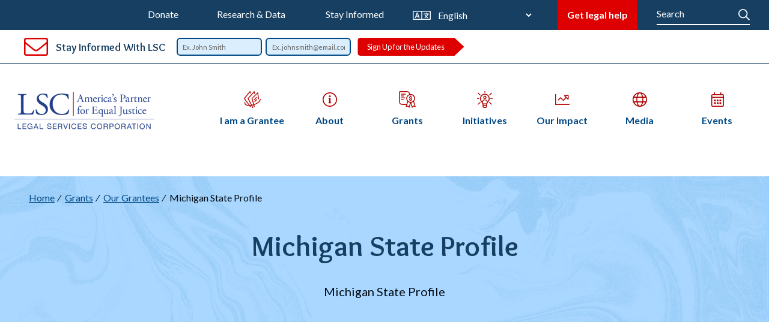

--- FILE ---
content_type: text/html; charset=UTF-8
request_url: https://www.lsc.gov/grants/our-grantees/michigan-state-profile
body_size: 16163
content:
<!DOCTYPE html>
<html lang="en" dir="ltr" prefix="og: https://ogp.me/ns#">
  <head>
    <script src="https://www.youtube.com/iframe_api"></script>
    <meta charset="utf-8" />
<noscript><style>form.antibot * :not(.antibot-message) { display: none !important; }</style>
</noscript><link rel="canonical" href="https://www.lsc.gov/grants/our-grantees/michigan-state-profile" />
<link rel="image_src" href="https://www.lsc.gov/sites/default/files/2024-04/Facebook Link Photo.png" />
<meta property="og:site_name" content="LSC - Legal Services Corporation: America&#039;s Partner for Equal Justice" />
<meta property="og:type" content="Page" />
<meta property="og:url" content="https://www.lsc.gov/grants/our-grantees/michigan-state-profile" />
<meta property="og:title" content="Michigan State Profile" />
<meta property="og:image" content="https://www.lsc.gov/sites/default/files/2024-04/Facebook Link Photo.png" />
<meta property="og:image:url" content="https://www.lsc.gov/sites/default/files/2024-04/Facebook Link Photo.png" />
<meta name="twitter:card" content="summary_large_image" />
<meta name="twitter:description" content="Michigan State Profile" />
<meta name="twitter:site" content="@LSC" />
<meta name="twitter:title" content="Michigan State Profile" />
<meta name="twitter:image" content="https://www.lsc.gov/sites/default/files/2024-04/Facebook Link Photo.png" />
<meta name="Generator" content="Drupal 10 (https://www.drupal.org)" />
<meta name="MobileOptimized" content="width" />
<meta name="HandheldFriendly" content="true" />
<meta name="viewport" content="width=device-width, initial-scale=1.0" />
<link rel="icon" href="/themes/lsc/favicon.ico" type="image/png" />
<script src="/sites/default/files/google_tag/main_container/google_tag.script.js?t9qlvx" defer></script>

    <title>Michigan State Profile | LSC - Legal Services Corporation: America&#039;s Partner for Equal Justice</title>

    
    
    <link rel="stylesheet" media="all" href="/core/assets/vendor/jquery.ui/themes/base/core.css?t9qlvx" />
<link rel="stylesheet" media="all" href="/core/assets/vendor/jquery.ui/themes/base/controlgroup.css?t9qlvx" />
<link rel="stylesheet" media="all" href="/core/assets/vendor/jquery.ui/themes/base/checkboxradio.css?t9qlvx" />
<link rel="stylesheet" media="all" href="/core/assets/vendor/jquery.ui/themes/base/resizable.css?t9qlvx" />
<link rel="stylesheet" media="all" href="/core/assets/vendor/jquery.ui/themes/base/button.css?t9qlvx" />
<link rel="stylesheet" media="all" href="/core/assets/vendor/jquery.ui/themes/base/dialog.css?t9qlvx" />
<link rel="stylesheet" media="all" href="/themes/contrib/stable/css/system/components/align.module.css?t9qlvx" />
<link rel="stylesheet" media="all" href="/themes/contrib/stable/css/system/components/fieldgroup.module.css?t9qlvx" />
<link rel="stylesheet" media="all" href="/themes/contrib/stable/css/system/components/container-inline.module.css?t9qlvx" />
<link rel="stylesheet" media="all" href="/themes/contrib/stable/css/system/components/clearfix.module.css?t9qlvx" />
<link rel="stylesheet" media="all" href="/themes/contrib/stable/css/system/components/details.module.css?t9qlvx" />
<link rel="stylesheet" media="all" href="/themes/contrib/stable/css/system/components/hidden.module.css?t9qlvx" />
<link rel="stylesheet" media="all" href="/themes/contrib/stable/css/system/components/item-list.module.css?t9qlvx" />
<link rel="stylesheet" media="all" href="/themes/contrib/stable/css/system/components/js.module.css?t9qlvx" />
<link rel="stylesheet" media="all" href="/themes/contrib/stable/css/system/components/nowrap.module.css?t9qlvx" />
<link rel="stylesheet" media="all" href="/themes/contrib/stable/css/system/components/position-container.module.css?t9qlvx" />
<link rel="stylesheet" media="all" href="/themes/contrib/stable/css/system/components/reset-appearance.module.css?t9qlvx" />
<link rel="stylesheet" media="all" href="/themes/contrib/stable/css/system/components/resize.module.css?t9qlvx" />
<link rel="stylesheet" media="all" href="/themes/contrib/stable/css/system/components/system-status-counter.css?t9qlvx" />
<link rel="stylesheet" media="all" href="/themes/contrib/stable/css/system/components/system-status-report-counters.css?t9qlvx" />
<link rel="stylesheet" media="all" href="/themes/contrib/stable/css/system/components/system-status-report-general-info.css?t9qlvx" />
<link rel="stylesheet" media="all" href="/themes/contrib/stable/css/system/components/tablesort.module.css?t9qlvx" />
<link rel="stylesheet" media="all" href="/core/modules/ckeditor5/css/ckeditor5.dialog.fix.css?t9qlvx" />
<link rel="stylesheet" media="all" href="/core/assets/vendor/jquery.ui/themes/base/theme.css?t9qlvx" />
<link rel="stylesheet" media="all" href="/modules/contrib/paragraphs/css/paragraphs.unpublished.css?t9qlvx" />
<link rel="stylesheet" media="all" href="/themes/lsc/css/vendor/normalize.css?t9qlvx" />
<link rel="stylesheet" media="all" href="/themes/contrib/classy/css/components/action-links.css?t9qlvx" />
<link rel="stylesheet" media="all" href="/themes/contrib/classy/css/components/breadcrumb.css?t9qlvx" />
<link rel="stylesheet" media="all" href="/themes/contrib/classy/css/components/button.css?t9qlvx" />
<link rel="stylesheet" media="all" href="/themes/contrib/classy/css/components/collapse-processed.css?t9qlvx" />
<link rel="stylesheet" media="all" href="/themes/contrib/classy/css/components/container-inline.css?t9qlvx" />
<link rel="stylesheet" media="all" href="/themes/contrib/classy/css/components/details.css?t9qlvx" />
<link rel="stylesheet" media="all" href="/themes/contrib/classy/css/components/exposed-filters.css?t9qlvx" />
<link rel="stylesheet" media="all" href="/themes/contrib/classy/css/components/field.css?t9qlvx" />
<link rel="stylesheet" media="all" href="/themes/contrib/classy/css/components/form.css?t9qlvx" />
<link rel="stylesheet" media="all" href="/themes/contrib/classy/css/components/icons.css?t9qlvx" />
<link rel="stylesheet" media="all" href="/themes/contrib/classy/css/components/inline-form.css?t9qlvx" />
<link rel="stylesheet" media="all" href="/themes/contrib/classy/css/components/item-list.css?t9qlvx" />
<link rel="stylesheet" media="all" href="/themes/contrib/classy/css/components/link.css?t9qlvx" />
<link rel="stylesheet" media="all" href="/themes/contrib/classy/css/components/links.css?t9qlvx" />
<link rel="stylesheet" media="all" href="/themes/contrib/classy/css/components/menu.css?t9qlvx" />
<link rel="stylesheet" media="all" href="/themes/contrib/classy/css/components/more-link.css?t9qlvx" />
<link rel="stylesheet" media="all" href="/themes/contrib/classy/css/components/pager.css?t9qlvx" />
<link rel="stylesheet" media="all" href="/themes/contrib/classy/css/components/tabledrag.css?t9qlvx" />
<link rel="stylesheet" media="all" href="/themes/contrib/classy/css/components/tableselect.css?t9qlvx" />
<link rel="stylesheet" media="all" href="/themes/contrib/classy/css/components/tablesort.css?t9qlvx" />
<link rel="stylesheet" media="all" href="/themes/contrib/classy/css/components/tabs.css?t9qlvx" />
<link rel="stylesheet" media="all" href="/themes/contrib/classy/css/components/textarea.css?t9qlvx" />
<link rel="stylesheet" media="all" href="/themes/contrib/classy/css/components/ui-dialog.css?t9qlvx" />
<link rel="stylesheet" media="all" href="/themes/contrib/classy/css/components/messages.css?t9qlvx" />
<link rel="stylesheet" media="all" href="/themes/contrib/classy/css/components/dialog.css?t9qlvx" />
<link rel="stylesheet" media="all" href="/themes/lsc/css/main.css?t9qlvx" />
<link rel="stylesheet" media="all" href="/themes/lsc/css/rewrite.css?t9qlvx" />
<link rel="stylesheet" media="all" href="//cdn.jsdelivr.net/npm/select2@4.1.0-rc.0/dist/css/select2.min.css" />

    
  </head>

  <body class="page-node-1118 path-node page-node-type-data-visualization">
        <a href="#main-content" class="visually-hidden focusable skip-link">
      Skip to main content
    </a>

    <noscript><iframe src="https://www.googletagmanager.com/ns.html?id=GTM-5DZJHFW" height="0" width="0" style="display:none;visibility:hidden"></iframe></noscript>

      <div class="dialog-off-canvas-main-canvas" data-off-canvas-main-canvas>
    <div class="l-page">
      <header class="l-header">
        <div class="region l-header__inner">
    <div class="l-header__inner--top">
      <div class="l-header__container">
        <div class="l-header__top-nav">
          <nav role="navigation" aria-labelledby="block-support-nav-menu" id="block-support-nav" class="block block-menu navigation menu--support-top-nav">
            
  <h2 class="visually-hidden" id="block-support-nav-menu">Support Top Nav</h2>
  

        
              <ul class="menu">
                    <li class="menu-item">
        <a href="/donate-now" data-drupal-link-system-path="node/4582">Donate</a>
              </li>
        </ul>
  


  </nav>

          <nav role="navigation" aria-labelledby="block-header-top-nav-menu" id="block-header-top-nav" class="block block-menu navigation menu--top">
            
  <h2 class="visually-hidden" id="block-header-top-nav-menu">Top Navigation</h2>
  

        
              <ul class="menu">
                    <li class="menu-item">
        <a href="/research-data" data-drupal-link-system-path="node/2460">Research &amp; Data</a>
              </li>
                <li class="menu-item">
        <a href="/newsletter-sign" data-drupal-link-system-path="node/20">Stay Informed </a>
              </li>
        </ul>
  


  </nav>

        </div>
        <div class="l-header__top-translate" tabindex="-1">
          <span class="visually-hidden">Translate this page</span>
    			<span class="l-header__top-translate-icon">
    				<svg xmlns="http://www.w3.org/2000/svg" width="30" height="15" viewBox="0 0 30 15"><defs><style>.a{fill:#f0f7fc;}</style></defs><path class="a" d="M28.875-16.5H1.125A1.125,1.125,0,0,0,0-15.375v12.75A1.125,1.125,0,0,0,1.125-1.5h27.75A1.125,1.125,0,0,0,30-2.625v-12.75A1.125,1.125,0,0,0,28.875-16.5ZM14.25-3H1.5V-15H14.25ZM28.5-3H15.75V-15H28.5ZM4.27-4.5h.485a.6.6,0,0,0,.534-.386l.633-1.921H9.078l.633,1.921a.6.6,0,0,0,.534.386h.485a.563.563,0,0,0,.531-.749L8.488-13.124a.6.6,0,0,0-.531-.376H7.043a.6.6,0,0,0-.531.376L3.739-5.249A.563.563,0,0,0,4.27-4.5Zm2.844-6.046c.178-.507.38-1.394.38-1.394h.025s.19.887.355,1.394l.8,2.408H6.315ZM18-11.062a.563.563,0,0,0,.562.562h5.553a8.61,8.61,0,0,1-1.573,2.439,12.466,12.466,0,0,1-1.016-1.31.561.561,0,0,0-.754-.168l-.322.192a.563.563,0,0,0-.178.8A14.5,14.5,0,0,0,21.477-7a12.31,12.31,0,0,1-1.511,1.136.564.564,0,0,0-.19.756l.186.326a.562.562,0,0,0,.787.2,13.735,13.735,0,0,0,1.781-1.344,12.891,12.891,0,0,0,1.714,1.336.564.564,0,0,0,.8-.192l.187-.327a.562.562,0,0,0-.18-.749A11.7,11.7,0,0,1,23.6-6.992,9.652,9.652,0,0,0,25.7-10.5h.736A.563.563,0,0,0,27-11.062v-.375A.563.563,0,0,0,26.437-12H23.25v-.937a.563.563,0,0,0-.562-.562h-.375a.563.563,0,0,0-.562.563V-12H18.562a.563.563,0,0,0-.562.562Z" transform="translate(0 16.5)"/></svg>
    			</span>
          <div id="block-gtranslate" class="block block-- block-gtranslate block-gtranslate-block">
  
    
  
      
<div class="gtranslate_wrapper"></div><script>window.gtranslateSettings = {"switcher_horizontal_position":"left","switcher_vertical_position":"bottom","horizontal_position":"inline","vertical_position":"inline","float_switcher_open_direction":"top","switcher_open_direction":"bottom","default_language":"en","native_language_names":0,"detect_browser_language":0,"add_new_line":1,"select_language_label":"Select Language","flag_size":32,"flag_style":"2d","globe_size":60,"alt_flags":[],"wrapper_selector":".gtranslate_wrapper","url_structure":"none","custom_domains":null,"languages":["en","ar","bg","zh-CN","zh-TW","hr","cs","da","nl","fi","fr","de","el","hi","it","ja","ko","no","pl","pt","ro","ru","es","sv","ca","tl","iw","id","lv","lt","sr","sk","sl","uk","vi","sq","et","gl","hu","mt","th","tr","fa","af","ms","sw","ga","cy","be","is","mk","yi","hy","az","eu","ka","ht","ur","bn","bs","ceb","eo","gu","ha","hmn","ig","jw","kn","km","lo","la","mi","mr","mn","ne","pa","so","ta","te","yo","zu"],"custom_css":""}</script><script>(function(){var js = document.createElement('script');js.setAttribute('src', '/modules/contrib/gtranslate/js/dropdown.js');js.setAttribute('data-gt-orig-url', '/grants/our-grantees/michigan-state-profile');js.setAttribute('data-gt-orig-domain', 'www.lsc.gov');document.body.appendChild(js);})();</script>
  </div>

        </div>
        <div class="l-header__getlegal">
        	<a href="/about/what-legal-aid/get-legal-help" class="l-header__getlegal-link">Get legal help</a>
        </div>
        <div class="l-header__search-top-nav">
          <div class="search-form block block-- block-lsc-search block-lsc-site-search-block" data-drupal-selector="search-form-3" id="block-site-search">
  
    
  
      <form action="/search" method="get" id="search-form--3" accept-charset="UTF-8">
  <div class="js-form-item form-item js-form-type-search form-type-search js-form-item-keywords form-item-keywords form-no-label">
      <label for="edit-keywords--3" class="visually-hidden">Search</label>
        <input data-drupal-selector="edit-keywords" type="search" id="edit-keywords--3" name="keywords" value="" size="15" maxlength="64" placeholder="Search" class="form-search" autocomplete='off' />

        </div>
<div class="input-wrapper edit-submit--4">
  <button data-drupal-selector="edit-submit" type="submit" id="edit-submit--4" value="Search" class="button js-form-submit form-submit">Search</button>
</div>


</form>

  </div>

        </div>
        <div class="l-header__search">
          
        </div>
      </div>
    </div>
    <div class="l-prefooter mini">
      <div class="l-prefooter__title">
        <h2>Stay Informed With LSC</h2>
      </div>
      <div class="l-prefooter__form">
        <form class="newsletter-subscription-form" data-drupal-selector="newsletter-subscription-form-2" action="/grants/our-grantees/michigan-state-profile" method="post" id="newsletter-subscription-form--2" accept-charset="UTF-8">
  <div class="js-form-item form-item js-form-type-textfield form-type-textfield js-form-item-name form-item-name form-no-label">
        <input placeholder="Ex. John Smith" autocomplete="name" data-drupal-selector="edit-name" type="text" id="edit-name--2" name="name" value="" size="54" maxlength="255" class="form-text required" required="required" aria-required="true" />

        </div>
<div class="js-form-item form-item js-form-type-email form-type-email js-form-item-email form-item-email form-no-label">
        <input placeholder="Ex. johnsmith@email.com" autocomplete="email" data-drupal-selector="edit-email" type="email" id="edit-email--2" name="email" value="" size="60" maxlength="254" class="form-email required" required="required" aria-required="true" />

        </div>
<div class="input-wrapper edit-submit--4">
  <button data-drupal-selector="edit-submit" type="submit" id="edit-submit--4" name="op" value="Sign Up for the Updates" class="button js-form-submit form-submit">Sign Up for the Updates</button>
</div>

<input autocomplete="off" data-drupal-selector="form-mrr3og8nb1lia6pmjgvgnk97wnee-wgd65xotwjq9ho" type="hidden" name="form_build_id" value="form-mRr3OG8nb1LIA6pmJgVgNK97wneE-WgD65XoTwJQ9ho" />
<input data-drupal-selector="edit-newsletter-subscription-form-2" type="hidden" name="form_id" value="newsletter_subscription_form" />

</form>

      </div>
    </div>

    <div class="l-header__inner--bottom">
      <div class="l-header__logo">
     <a href="/" title="Home" rel="home"> <img src="/themes/lsc/img/protecting-the-promise-logo.png" alt="Legal Services Corporation header logo" /></a>
      </div>
      <div class="l-header__main-nav">
        <nav role="navigation" aria-labelledby="block-header-main-nav-menu" id="block-header-main-nav" class="block block-menu navigation menu--main">
            
  <h2 class="visually-hidden" id="block-header-main-nav-menu">Main navigation</h2>
  

        
<button class="menu-main-toggle" aria-label="Expand or collapse the main menu navigation">
  <div class="menu-icon">
    <div class="menu-icon__bar"></div>
    <div class="menu-icon__bar"></div>
    <div class="menu-icon__bar"></div>
  </div>
</button>

                  <ul class="main-menu">
                          <li class="menu-item menu-item--expanded i-am-a-grantee depth-1">
          <a href="/i-am-grantee" class="depth-1" data-drupal-link-system-path="node/17">I am a Grantee</a>
                                        <button class="menu__submenu-toggle">
        <span class="submenu-toggle__label visually-hidden">Open submenu</span>
        <svg class="submenu-toggle__icon" aria-hidden="true" fill="#ed3100" xmlns="http://www.w3.org/2000/svg" viewBox="0 0 320 512"><path d="M31.3 192h257.3c17.8 0 26.7 21.5 14.1 34.1L174.1 354.8c-7.8 7.8-20.5 7.8-28.3 0L17.2 226.1C4.6 213.5 13.5 192 31.3 192z"/></svg>
      </button>
      <div class="menu__submenu">
        <ul class="submenu depth-2">
                          <li class="menu-item i-am-a-grantee depth-2">
          <a href="/i-am-grantee" class="depth-2" data-drupal-link-system-path="node/17">I am a Grantee</a>
                  </li>
                      <li class="menu-item assessment-visit-reports depth-2">
          <a href="/i-am-grantee/assessment-visit-reports" class="depth-2" data-drupal-link-system-path="node/27">Assessment Visit Reports</a>
                  </li>
                      <li class="menu-item menu-item--expanded model-practices-&amp;-innovations depth-2">
          <a href="/i-am-grantee/model-practices-innovations" class="depth-2" data-drupal-link-system-path="node/28">Model Practices &amp; Innovations</a>
                                        <button class="menu__submenu-toggle">
        <span class="submenu-toggle__label visually-hidden">Open submenu</span>
        <svg class="submenu-toggle__icon" aria-hidden="true" fill="#ed3100" xmlns="http://www.w3.org/2000/svg" viewBox="0 0 320 512"><path d="M31.3 192h257.3c17.8 0 26.7 21.5 14.1 34.1L174.1 354.8c-7.8 7.8-20.5 7.8-28.3 0L17.2 226.1C4.6 213.5 13.5 192 31.3 192z"/></svg>
      </button>
      <div class="menu__submenu">
        <ul class="submenu depth-3">
                          <li class="menu-item management depth-3">
          <a href="/i-am-grantee/model-practices-innovations/management" class="depth-3" data-drupal-link-system-path="node/3700">Management</a>
                  </li>
                      <li class="menu-item plan-strategically depth-3">
          <a href="/i-am-grantee/model-practices-innovations/plan-strategically" class="depth-3" data-drupal-link-system-path="node/3706">Plan Strategically</a>
                  </li>
                      <li class="menu-item menu-item--collapsed provide-legal-services depth-3">
          <a href="/i-am-grantee/model-practices-innovations/provide-legal-services" class="depth-3" data-drupal-link-system-path="node/3711">Provide Legal Services</a>
                  </li>
                      <li class="menu-item menu-item--collapsed technology depth-3">
          <a href="/i-am-grantee/model-practices-innovations/technology" class="depth-3" data-drupal-link-system-path="node/3722">Technology</a>
                  </li>
      
            </ul>
      </div>
      
                  </li>
                      <li class="menu-item menu-item--expanded lsc-training depth-2">
          <a href="/i-am-grantee/lsc-training" class="depth-2" data-drupal-link-system-path="node/29">LSC Training</a>
                                        <button class="menu__submenu-toggle">
        <span class="submenu-toggle__label visually-hidden">Open submenu</span>
        <svg class="submenu-toggle__icon" aria-hidden="true" fill="#ed3100" xmlns="http://www.w3.org/2000/svg" viewBox="0 0 320 512"><path d="M31.3 192h257.3c17.8 0 26.7 21.5 14.1 34.1L174.1 354.8c-7.8 7.8-20.5 7.8-28.3 0L17.2 226.1C4.6 213.5 13.5 192 31.3 192z"/></svg>
      </button>
      <div class="menu__submenu">
        <ul class="submenu depth-3">
                          <li class="menu-item menu-item--expanded read-lsc depth-3">
          <a href="/i-am-grantee/lsc-training/read-lsc" class="depth-3" data-drupal-link-system-path="node/30">Read LSC</a>
                                        <button class="menu__submenu-toggle">
        <span class="submenu-toggle__label visually-hidden">Open submenu</span>
        <svg class="submenu-toggle__icon" aria-hidden="true" fill="#ed3100" xmlns="http://www.w3.org/2000/svg" viewBox="0 0 320 512"><path d="M31.3 192h257.3c17.8 0 26.7 21.5 14.1 34.1L174.1 354.8c-7.8 7.8-20.5 7.8-28.3 0L17.2 226.1C4.6 213.5 13.5 192 31.3 192z"/></svg>
      </button>
      <div class="menu__submenu">
        <ul class="submenu depth-4">
                          <li class="menu-item read-about-board-governance depth-4">
          <a href="/i-am-grantee/lsc-training/read-lsc/read-about-board-governance" class="depth-4" data-drupal-link-system-path="node/2638">Read about Board Governance</a>
                  </li>
      
            </ul>
      </div>
      
                  </li>
                      <li class="menu-item menu-item--expanded explore-lsc depth-3">
          <a href="/i-am-grantee/lsc-training/explore-lsc" class="depth-3" data-drupal-link-system-path="node/31">Explore LSC</a>
                                        <button class="menu__submenu-toggle">
        <span class="submenu-toggle__label visually-hidden">Open submenu</span>
        <svg class="submenu-toggle__icon" aria-hidden="true" fill="#ed3100" xmlns="http://www.w3.org/2000/svg" viewBox="0 0 320 512"><path d="M31.3 192h257.3c17.8 0 26.7 21.5 14.1 34.1L174.1 354.8c-7.8 7.8-20.5 7.8-28.3 0L17.2 226.1C4.6 213.5 13.5 192 31.3 192z"/></svg>
      </button>
      <div class="menu__submenu">
        <ul class="submenu depth-4">
                          <li class="menu-item explore-and-access-raw-data depth-4">
          <a href="/i-am-grantee/lsc-training/explore-lsc/explore-and-access-raw-data" class="depth-4" data-drupal-link-system-path="node/3153">Explore and Access Raw Data</a>
                  </li>
                      <li class="menu-item menu-item--expanded explore-the-lsc-video-library depth-4">
          <a href="/i-am-grantee/lsc-training/explore-lsc/explore-lsc-video-library" class="depth-4" data-drupal-link-system-path="node/3152">Explore the LSC Video Library</a>
                                        <button class="menu__submenu-toggle">
        <span class="submenu-toggle__label visually-hidden">Open submenu</span>
        <svg class="submenu-toggle__icon" aria-hidden="true" fill="#ed3100" xmlns="http://www.w3.org/2000/svg" viewBox="0 0 320 512"><path d="M31.3 192h257.3c17.8 0 26.7 21.5 14.1 34.1L174.1 354.8c-7.8 7.8-20.5 7.8-28.3 0L17.2 226.1C4.6 213.5 13.5 192 31.3 192z"/></svg>
      </button>
      <div class="menu__submenu">
        <ul class="submenu depth-5">
                          <li class="menu-item explore-board-governance-videos-and-webinars depth-5">
          <a href="/i-am-grantee/lsc-training/explore-lsc/explore-lsc-video-library/explore-board-governance-videos-and-webinars" class="depth-5" data-drupal-link-system-path="node/3234">Explore Board Governance Videos and Webinars</a>
                  </li>
                      <li class="menu-item explore-grpa-videos-and-webinars depth-5">
          <a href="/i-am-grantee/lsc-training/explore-lsc/explore-lsc-video-library/explore-grpa-videos-and-webinars" class="depth-5" data-drupal-link-system-path="node/3235">Explore GRPA Videos and Webinars</a>
                  </li>
                      <li class="menu-item explore-oce-videos-and-webinars depth-5">
          <a href="/i-am-grantee/lsc-training/explore-lsc/explore-lsc-video-library/explore-oce-videos-and-webinars" class="depth-5" data-drupal-link-system-path="node/3236">Explore OCE Videos and Webinars</a>
                  </li>
                      <li class="menu-item explore-odga-videos-and-webinars depth-5">
          <a href="/i-am-grantee/lsc-training/explore-lsc/explore-lsc-video-library/explore-odga-videos-and-webinars" class="depth-5" data-drupal-link-system-path="node/3237">Explore ODGA Videos and Webinars</a>
                  </li>
                      <li class="menu-item explore-opp-videos-and-webinars depth-5">
          <a href="/i-am-grantee/lsc-training/explore-lsc/explore-lsc-video-library/explore-opp-videos-and-webinars" class="depth-5" data-drupal-link-system-path="node/3238">Explore OPP Videos and Webinars</a>
                  </li>
                      <li class="menu-item explore-all-other-lsc-videos-and-webinars depth-5">
          <a href="/i-am-grantee/lsc-training/explore-lsc/explore-lsc-video-library/explore-all-other-lsc-videos-and-webinars" class="depth-5" data-drupal-link-system-path="node/3239">Explore all other LSC Videos and Webinars</a>
                  </li>
      
            </ul>
      </div>
      
                  </li>
                      <li class="menu-item menu-item--expanded power-point-presentations depth-4">
          <a href="/i-am-grantee/lsc-training/explore-lsc/powerpoint-presentations" class="depth-4" data-drupal-link-system-path="node/3383">Power Point Presentations</a>
                                        <button class="menu__submenu-toggle">
        <span class="submenu-toggle__label visually-hidden">Open submenu</span>
        <svg class="submenu-toggle__icon" aria-hidden="true" fill="#ed3100" xmlns="http://www.w3.org/2000/svg" viewBox="0 0 320 512"><path d="M31.3 192h257.3c17.8 0 26.7 21.5 14.1 34.1L174.1 354.8c-7.8 7.8-20.5 7.8-28.3 0L17.2 226.1C4.6 213.5 13.5 192 31.3 192z"/></svg>
      </button>
      <div class="menu__submenu">
        <ul class="submenu depth-5">
                          <li class="menu-item explore-board-governance-powerpoint-presentations depth-5">
          <a href="/i-am-grantee/lsc-training/explore-lsc/powerpoint-presentations/explore-board-governance-powerpoint-presentations" class="depth-5" data-drupal-link-system-path="node/3154">Explore Board Governance PowerPoint Presentations</a>
                  </li>
                      <li class="menu-item explore-grpa-powerpoint-presentations depth-5">
          <a href="/i-am-grantee/lsc-training/explore-lsc/powerpoint-presentations/explore-grpa-powerpoint-presentations" class="depth-5" data-drupal-link-system-path="node/3155">Explore GRPA PowerPoint Presentations</a>
                  </li>
                      <li class="menu-item explore-oce-powerpoint-presentations depth-5">
          <a href="/i-am-grantee/lsc-training/explore-lsc/powerpoint-presentations/explore-oce-powerpoint-presentations" class="depth-5" data-drupal-link-system-path="node/3156">Explore OCE PowerPoint Presentations</a>
                  </li>
                      <li class="menu-item explore-opp-powerpoint-presentations depth-5">
          <a href="/i-am-grantee/lsc-training/explore-lsc/powerpoint-presentations/explore-opp-powerpoint-presentations" class="depth-5" data-drupal-link-system-path="node/3158">Explore OPP PowerPoint Presentations</a>
                  </li>
                      <li class="menu-item explore-all-other-lsc-powerpoint-presentations depth-5">
          <a href="/i-am-grantee/lsc-training/explore-lsc/powerpoint-presentations/explore-all-other-lsc-powerpoint-presentations" class="depth-5" data-drupal-link-system-path="node/3159">Explore all Other LSC PowerPoint Presentations</a>
                  </li>
      
            </ul>
      </div>
      
                  </li>
      
            </ul>
      </div>
      
                  </li>
                      <li class="menu-item menu-item--expanded implement-lsc depth-3">
          <a href="/i-am-grantee/lsc-training/implement-lsc" class="depth-3" data-drupal-link-system-path="node/32">Implement LSC</a>
                                        <button class="menu__submenu-toggle">
        <span class="submenu-toggle__label visually-hidden">Open submenu</span>
        <svg class="submenu-toggle__icon" aria-hidden="true" fill="#ed3100" xmlns="http://www.w3.org/2000/svg" viewBox="0 0 320 512"><path d="M31.3 192h257.3c17.8 0 26.7 21.5 14.1 34.1L174.1 354.8c-7.8 7.8-20.5 7.8-28.3 0L17.2 226.1C4.6 213.5 13.5 192 31.3 192z"/></svg>
      </button>
      <div class="menu__submenu">
        <ul class="submenu depth-4">
                          <li class="menu-item implement-lsc-checklists-&amp;-templates depth-4">
          <a href="/i-am-grantee/lsc-training/implement-lsc/implement-lsc-checklists-templates" class="depth-4" data-drupal-link-system-path="node/3099">Implement LSC Checklists &amp; Templates</a>
                  </li>
                      <li class="menu-item implement-lsc-discussion-guides depth-4">
          <a href="/i-am-grantee/lsc-training/implement-lsc/implement-lsc-discussion-guides" class="depth-4" data-drupal-link-system-path="node/3100">Implement LSC Discussion Guides</a>
                  </li>
                      <li class="menu-item implement-lsc-evaluation-and-assessment-tools depth-4">
          <a href="/i-am-grantee/lsc-training/implement-lsc/implement-lsc-evaluation-and-assessment-tools" class="depth-4" data-drupal-link-system-path="node/3101">Implement LSC Evaluation and Assessment Tools</a>
                  </li>
                      <li class="menu-item implement-lsc-learning-style-guides depth-4">
          <a href="/i-am-grantee/lsc-training/implement-lsc/implement-lsc-learning-style-guides" class="depth-4" data-drupal-link-system-path="node/3102">Implement LSC Learning Style Guides</a>
                  </li>
                      <li class="menu-item implement-lsc-sample-policies depth-4">
          <a href="/i-am-grantee/lsc-training/implement-lsc/implement-lsc-sample-policies" class="depth-4" data-drupal-link-system-path="node/3103">Implement LSC Sample Policies</a>
                  </li>
      
            </ul>
      </div>
      
                  </li>
                      <li class="menu-item engage-lsc depth-3">
          <a href="/i-am-grantee/lsc-training/engage-lsc" class="depth-3" data-drupal-link-system-path="node/33">Engage LSC</a>
                  </li>
      
            </ul>
      </div>
      
                  </li>
                      <li class="menu-item menu-item--expanded laws-and-regulations depth-2">
          <a href="/i-am-grantee/laws-regulations-and-guidance" class="depth-2" data-drupal-link-system-path="node/2483">Laws and Regulations</a>
                                        <button class="menu__submenu-toggle">
        <span class="submenu-toggle__label visually-hidden">Open submenu</span>
        <svg class="submenu-toggle__icon" aria-hidden="true" fill="#ed3100" xmlns="http://www.w3.org/2000/svg" viewBox="0 0 320 512"><path d="M31.3 192h257.3c17.8 0 26.7 21.5 14.1 34.1L174.1 354.8c-7.8 7.8-20.5 7.8-28.3 0L17.2 226.1C4.6 213.5 13.5 192 31.3 192z"/></svg>
      </button>
      <div class="menu__submenu">
        <ul class="submenu depth-3">
                          <li class="menu-item lsc-act depth-3">
          <a href="/about-lsc/laws-regulations-and-guidance/lsc-act" class="depth-3" data-drupal-link-system-path="node/74">LSC Act</a>
                  </li>
                      <li class="menu-item lsc-appropriations depth-3">
          <a href="/i-am-grantee/laws-regulations-and-guidance/lsc-appropriations" class="depth-3" data-drupal-link-system-path="node/75">LSC Appropriations</a>
                  </li>
                      <li class="menu-item lsc-regulations depth-3">
          <a href="/about-lsc/laws-regulations-and-guidance/lsc-regulations" class="depth-3" data-drupal-link-system-path="node/76">LSC Regulations</a>
                  </li>
                      <li class="menu-item rulemaking depth-3">
          <a href="/about-lsc/laws-regulations-and-guidance/rulemaking" class="depth-3" data-drupal-link-system-path="node/78">Rulemaking</a>
                  </li>
                      <li class="menu-item menu-item--collapsed advisory-opinions depth-3">
          <a href="/about-lsc/laws-regulations-and-guidance/advisory-opinions" class="depth-3" data-drupal-link-system-path="node/81">Advisory Opinions</a>
                  </li>
                      <li class="menu-item lsc-restrictions-and-other-funding-sources depth-3">
          <a href="/about-lsc/laws-regulations-and-guidance/lsc-restrictions-and-other-funding-sources" class="depth-3" data-drupal-link-system-path="node/2636">LSC Restrictions and Other Funding Sources</a>
                  </li>
                      <li class="menu-item menu-item--collapsed program-letters depth-3">
          <a href="/i-am-grantee/laws-regulations-and-guidance/program-letters" class="depth-3" data-drupal-link-system-path="node/2634">Program Letters</a>
                  </li>
      
            </ul>
      </div>
      
                  </li>
                      <li class="menu-item menu-item--expanded grantee-guidance depth-2">
          <a href="/i-am-grantee/grantee-guidance" class="depth-2" data-drupal-link-system-path="node/3088">Grantee Guidance</a>
                                        <button class="menu__submenu-toggle">
        <span class="submenu-toggle__label visually-hidden">Open submenu</span>
        <svg class="submenu-toggle__icon" aria-hidden="true" fill="#ed3100" xmlns="http://www.w3.org/2000/svg" viewBox="0 0 320 512"><path d="M31.3 192h257.3c17.8 0 26.7 21.5 14.1 34.1L174.1 354.8c-7.8 7.8-20.5 7.8-28.3 0L17.2 226.1C4.6 213.5 13.5 192 31.3 192z"/></svg>
      </button>
      <div class="menu__submenu">
        <ul class="submenu depth-3">
                          <li class="menu-item menu-item--expanded grant-terms-&amp;-conditions depth-3">
          <a href="/i-am-grantee/grantee-guidance/grant-terms-conditions" class="depth-3" data-drupal-link-system-path="node/42">Grant Terms &amp; Conditions</a>
                                        <button class="menu__submenu-toggle">
        <span class="submenu-toggle__label visually-hidden">Open submenu</span>
        <svg class="submenu-toggle__icon" aria-hidden="true" fill="#ed3100" xmlns="http://www.w3.org/2000/svg" viewBox="0 0 320 512"><path d="M31.3 192h257.3c17.8 0 26.7 21.5 14.1 34.1L174.1 354.8c-7.8 7.8-20.5 7.8-28.3 0L17.2 226.1C4.6 213.5 13.5 192 31.3 192z"/></svg>
      </button>
      <div class="menu__submenu">
        <ul class="submenu depth-4">
                          <li class="menu-item special-grants-terms-and-conditions depth-4">
          <a href="/i-am-grantee/grantee-guidance/grant-terms-conditions/special-grants-terms-and-conditions" class="depth-4" data-drupal-link-system-path="node/3097">Special Grants Terms and Conditions</a>
                  </li>
      
            </ul>
      </div>
      
                  </li>
                      <li class="menu-item menu-item--expanded lsc-reporting-requirements depth-3">
          <a href="/i-am-grantee/grantee-guidance/lsc-reporting-requirements" class="depth-3" data-drupal-link-system-path="node/2458">LSC Reporting Requirements</a>
                                        <button class="menu__submenu-toggle">
        <span class="submenu-toggle__label visually-hidden">Open submenu</span>
        <svg class="submenu-toggle__icon" aria-hidden="true" fill="#ed3100" xmlns="http://www.w3.org/2000/svg" viewBox="0 0 320 512"><path d="M31.3 192h257.3c17.8 0 26.7 21.5 14.1 34.1L174.1 354.8c-7.8 7.8-20.5 7.8-28.3 0L17.2 226.1C4.6 213.5 13.5 192 31.3 192z"/></svg>
      </button>
      <div class="menu__submenu">
        <ul class="submenu depth-4">
                          <li class="menu-item menu-item--expanded tig-reporting depth-4">
          <a href="/i-am-grantee/grantee-guidance/lsc-reporting-requirements/tig-reporting" class="depth-4" data-drupal-link-system-path="node/38">TIG Reporting</a>
                                        <button class="menu__submenu-toggle">
        <span class="submenu-toggle__label visually-hidden">Open submenu</span>
        <svg class="submenu-toggle__icon" aria-hidden="true" fill="#ed3100" xmlns="http://www.w3.org/2000/svg" viewBox="0 0 320 512"><path d="M31.3 192h257.3c17.8 0 26.7 21.5 14.1 34.1L174.1 354.8c-7.8 7.8-20.5 7.8-28.3 0L17.2 226.1C4.6 213.5 13.5 192 31.3 192z"/></svg>
      </button>
      <div class="menu__submenu">
        <ul class="submenu depth-5">
                          <li class="menu-item tig-compliance depth-5">
          <a href="/i-am-grantee/grantee-guidance/lsc-reporting-requirements/tig-reporting/tig-compliance" class="depth-5" data-drupal-link-system-path="node/40">Tig Compliance</a>
                  </li>
                      <li class="menu-item tig-evaluation-plans depth-5">
          <a href="/i-am-grantee/grantee-guidance/lsc-reporting-requirements/tig-reporting/tig-evaluation-plans" class="depth-5" data-drupal-link-system-path="node/39">Tig Evaluation Plans</a>
                  </li>
      
            </ul>
      </div>
      
                  </li>
                      <li class="menu-item pbif-reporting depth-4">
          <a href="/i-am-grantee/grantee-guidance/lsc-reporting-requirements/pbif-reporting" class="depth-4" data-drupal-link-system-path="node/41">PBIF Reporting</a>
                  </li>
      
            </ul>
      </div>
      
                  </li>
                      <li class="menu-item grantee-activity-reports depth-3">
          <a href="/i-am-grantee/grantee-guidance/grantee-activity-report-and-self-inspection" class="depth-3" data-drupal-link-system-path="node/43">Grantee Activity Reports</a>
                  </li>
                      <li class="menu-item lsc-financial-guide depth-3">
          <a href="/i-am-grantee/grantee-guidance/lsc-financial-guide" class="depth-3" data-drupal-link-system-path="node/3871">LSC Financial Guide</a>
                  </li>
                      <li class="menu-item lsc’s-cybersecurity-training-initiative depth-3">
          <a href="/i-am-grantee/grantee-guidance/lscs-cybersecurity-training-initiative" class="depth-3" data-drupal-link-system-path="node/3961">LSC’s Cybersecurity Training Initiative</a>
                  </li>
      
            </ul>
      </div>
      
                  </li>
                      <li class="menu-item grantease-training-resources depth-2">
          <a href="/i-am-grantee/grantease-training-resources" class="depth-2" data-drupal-link-system-path="node/3094">GrantEase Training Resources</a>
                  </li>
                      <li class="menu-item menu-item--expanded subgrant-guidance depth-2">
          <a href="/i-am-grantee/subgrant-guidance" class="depth-2" data-drupal-link-system-path="node/2465">Subgrant Guidance</a>
                                        <button class="menu__submenu-toggle">
        <span class="submenu-toggle__label visually-hidden">Open submenu</span>
        <svg class="submenu-toggle__icon" aria-hidden="true" fill="#ed3100" xmlns="http://www.w3.org/2000/svg" viewBox="0 0 320 512"><path d="M31.3 192h257.3c17.8 0 26.7 21.5 14.1 34.1L174.1 354.8c-7.8 7.8-20.5 7.8-28.3 0L17.2 226.1C4.6 213.5 13.5 192 31.3 192z"/></svg>
      </button>
      <div class="menu__submenu">
        <ul class="submenu depth-3">
                          <li class="menu-item how-to-apply-for-a-subgrant depth-3">
          <a href="/i-am-grantee/subgrant-guidance/how-apply-subgrant" class="depth-3" data-drupal-link-system-path="node/2466">How to Apply for a Subgrant</a>
                  </li>
      
            </ul>
      </div>
      
                  </li>
                      <li class="menu-item lsc-guides depth-2">
          <a href="/guides/guides" class="depth-2" data-drupal-link-system-path="node/4141">LSC Guides</a>
                  </li>
      
            </ul>
      </div>
      
                  </li>
                      <li class="menu-item menu-item--expanded about depth-1">
          <a href="/about-lsc" class="depth-1" data-drupal-link-system-path="node/25">About</a>
                                        <button class="menu__submenu-toggle">
        <span class="submenu-toggle__label visually-hidden">Open submenu</span>
        <svg class="submenu-toggle__icon" aria-hidden="true" fill="#ed3100" xmlns="http://www.w3.org/2000/svg" viewBox="0 0 320 512"><path d="M31.3 192h257.3c17.8 0 26.7 21.5 14.1 34.1L174.1 354.8c-7.8 7.8-20.5 7.8-28.3 0L17.2 226.1C4.6 213.5 13.5 192 31.3 192z"/></svg>
      </button>
      <div class="menu__submenu">
        <ul class="submenu depth-2">
                          <li class="menu-item about depth-2">
          <a href="/about-lsc" class="depth-2" data-drupal-link-system-path="node/25">About</a>
                  </li>
                      <li class="menu-item communities-at-risk depth-2">
          <a href="/about-lsc/communities-risk" class="depth-2" data-drupal-link-system-path="node/4627">Communities at Risk</a>
                  </li>
                      <li class="menu-item who-we-are depth-2">
          <a href="/about-lsc/who-we-are" class="depth-2" data-drupal-link-system-path="node/58">Who We Are</a>
                  </li>
                      <li class="menu-item what-is-legal-aid depth-2">
          <a href="/about-lsc/what-legal-aid" class="depth-2" data-drupal-link-system-path="node/26">What is Legal Aid</a>
                  </li>
                      <li class="menu-item menu-item--expanded leadership depth-2">
          <a href="/about-lsc/leadership" class="depth-2" data-drupal-link-system-path="node/63">Leadership</a>
                                        <button class="menu__submenu-toggle">
        <span class="submenu-toggle__label visually-hidden">Open submenu</span>
        <svg class="submenu-toggle__icon" aria-hidden="true" fill="#ed3100" xmlns="http://www.w3.org/2000/svg" viewBox="0 0 320 512"><path d="M31.3 192h257.3c17.8 0 26.7 21.5 14.1 34.1L174.1 354.8c-7.8 7.8-20.5 7.8-28.3 0L17.2 226.1C4.6 213.5 13.5 192 31.3 192z"/></svg>
      </button>
      <div class="menu__submenu">
        <ul class="submenu depth-3">
                          <li class="menu-item lsc-leadership depth-3">
          <a href="/about-lsc/leadership/lsc-leadership" class="depth-3" data-drupal-link-system-path="node/64">LSC Leadership</a>
                  </li>
                      <li class="menu-item board-meeting-materials depth-3">
          <a href="/about-lsc/leadership/lsc-board-directors-meeting-materials" class="depth-3" data-drupal-link-system-path="node/83">Board Meeting Materials</a>
                  </li>
                      <li class="menu-item board depth-3">
          <a href="/about-lsc/leadership/board-members" class="depth-3" data-drupal-link-system-path="node/2623">Board</a>
                  </li>
                      <li class="menu-item menu-item--expanded leaders-council depth-3">
          <a href="/about-lsc/leadership/leaders-council" class="depth-3" data-drupal-link-system-path="node/70">Leaders Council</a>
                                        <button class="menu__submenu-toggle">
        <span class="submenu-toggle__label visually-hidden">Open submenu</span>
        <svg class="submenu-toggle__icon" aria-hidden="true" fill="#ed3100" xmlns="http://www.w3.org/2000/svg" viewBox="0 0 320 512"><path d="M31.3 192h257.3c17.8 0 26.7 21.5 14.1 34.1L174.1 354.8c-7.8 7.8-20.5 7.8-28.3 0L17.2 226.1C4.6 213.5 13.5 192 31.3 192z"/></svg>
      </button>
      <div class="menu__submenu">
        <ul class="submenu depth-4">
                          <li class="menu-item leaders-council-news depth-4">
          <a href="/about-lsc/leadership/leaders-council/leaders-council-news" class="depth-4" data-drupal-link-system-path="node/3271">Leaders Council News</a>
                  </li>
                      <li class="menu-item leaders-council:-in-memoriam depth-4">
          <a href="/about-lsc/leadership/leaders-council/leaders-council-memoriam" class="depth-4" data-drupal-link-system-path="node/110">Leaders Council: In Memoriam</a>
                  </li>
      
            </ul>
      </div>
      
                  </li>
                      <li class="menu-item emerging-leaders-council depth-3">
          <a href="/about-lsc/leadership/emerging-leaders-council" class="depth-3" data-drupal-link-system-path="node/71">Emerging Leaders Council</a>
                  </li>
                      <li class="menu-item menu-item--expanded authorities-governing-board-actions depth-3">
          <a href="/about-lsc/leadership/authorities-governing-board-actions" class="depth-3" data-drupal-link-system-path="node/66">Authorities Governing Board Actions</a>
                                        <button class="menu__submenu-toggle">
        <span class="submenu-toggle__label visually-hidden">Open submenu</span>
        <svg class="submenu-toggle__icon" aria-hidden="true" fill="#ed3100" xmlns="http://www.w3.org/2000/svg" viewBox="0 0 320 512"><path d="M31.3 192h257.3c17.8 0 26.7 21.5 14.1 34.1L174.1 354.8c-7.8 7.8-20.5 7.8-28.3 0L17.2 226.1C4.6 213.5 13.5 192 31.3 192z"/></svg>
      </button>
      <div class="menu__submenu">
        <ul class="submenu depth-4">
                          <li class="menu-item lsc-code-of-ethics-and-conduct depth-4">
          <a href="/about-lsc/leadership/authorities-governing-board-actions/lsc-code-ethics-and-conduct" class="depth-4" data-drupal-link-system-path="node/3118">LSC Code of Ethics and Conduct</a>
                  </li>
      
            </ul>
      </div>
      
                  </li>
                      <li class="menu-item committees depth-3">
          <a href="/about-lsc/leadership/board-committees" class="depth-3" data-drupal-link-system-path="node/67">Committees</a>
                  </li>
      
            </ul>
      </div>
      
                  </li>
                      <li class="menu-item oversight depth-2">
          <a href="/about-lsc/oversight" class="depth-2" data-drupal-link-system-path="node/4615">Oversight</a>
                  </li>
                      <li class="menu-item financials depth-2">
          <a href="/about-lsc/financial" class="depth-2" data-drupal-link-system-path="node/4617">Financials</a>
                  </li>
                      <li class="menu-item careers depth-2">
          <a href="/about-lsc/join-our-team" class="depth-2" data-drupal-link-system-path="node/2486">Careers</a>
                  </li>
                      <li class="menu-item menu-item--expanded 50th-anniversary depth-2">
          <a href="/celebrate50" title="Learn about LSC&#039;s 50th Anniversary" class="depth-2" data-drupal-link-system-path="node/4080">50th Anniversary</a>
                                        <button class="menu__submenu-toggle">
        <span class="submenu-toggle__label visually-hidden">Open submenu</span>
        <svg class="submenu-toggle__icon" aria-hidden="true" fill="#ed3100" xmlns="http://www.w3.org/2000/svg" viewBox="0 0 320 512"><path d="M31.3 192h257.3c17.8 0 26.7 21.5 14.1 34.1L174.1 354.8c-7.8 7.8-20.5 7.8-28.3 0L17.2 226.1C4.6 213.5 13.5 192 31.3 192z"/></svg>
      </button>
      <div class="menu__submenu">
        <ul class="submenu depth-3">
                          <li class="menu-item 50th-anniversary depth-3">
          <a href="/celebrate50" title="Learn about LSC&#039;s 50th Anniversary" class="depth-3" data-drupal-link-system-path="node/4080">50th Anniversary</a>
                  </li>
                      <li class="menu-item events depth-3">
          <a href="/celebrate50/events" title="See LSC&#039;s 50th Anniversary Events" class="depth-3" data-drupal-link-system-path="node/4083">Events</a>
                  </li>
                      <li class="menu-item lsc-history depth-3">
          <a href="/celebrate50/lsc-history" title="Learn about milestones in LSC&#039;s History" class="depth-3" data-drupal-link-system-path="node/4084">LSC History</a>
                  </li>
                      <li class="menu-item sponsors depth-3">
          <a href="/celebrate50/sponsors" title="See the 50th Anniversary Sponsors" class="depth-3" data-drupal-link-system-path="node/4086">Sponsors</a>
                  </li>
                      <li class="menu-item media depth-3">
          <a href="/celebrate50/media" title="View media published in relation to LSC&#039;s 50th Anniversary" class="depth-3" data-drupal-link-system-path="node/4085">Media</a>
                  </li>
                      <li class="menu-item 50th-anniversary-downloadable-materials depth-3">
          <a href="/celebrate50/50th-anniversary-downloadable-materials" title="See downloadable materials" class="depth-3" data-drupal-link-system-path="node/4498">50th Anniversary Downloadable Materials</a>
                  </li>
                      <li class="menu-item sign-the-pledge depth-3">
          <a href="/celebrate50/sign-pledge" class="depth-3" data-drupal-link-system-path="node/4123">Sign the Pledge</a>
                  </li>
                      <li class="menu-item survey-data:-civil-legal-aid depth-3">
          <a href="/celebrate50/survey-tracks-misconceptions-about-civil-legal-aid" title="Discover key insights from our survey on civil legal aid misconceptions." class="depth-3" data-drupal-link-system-path="node/4456">Survey Data: Civil Legal Aid</a>
                  </li>
                      <li class="menu-item special-message-from-president-biden depth-3">
          <a href="/celebrate50/special-message-biden" class="depth-3" data-drupal-link-system-path="node/4452">Special Message from President Biden</a>
                  </li>
      
            </ul>
      </div>
      
                  </li>
      
            </ul>
      </div>
      
                  </li>
                      <li class="menu-item menu-item--expanded menu-item--active-trail grants depth-1">
          <a href="/grants" class="depth-1" data-drupal-link-system-path="node/21">Grants</a>
                                        <button class="menu__submenu-toggle">
        <span class="submenu-toggle__label visually-hidden">Open submenu</span>
        <svg class="submenu-toggle__icon" aria-hidden="true" fill="#ed3100" xmlns="http://www.w3.org/2000/svg" viewBox="0 0 320 512"><path d="M31.3 192h257.3c17.8 0 26.7 21.5 14.1 34.1L174.1 354.8c-7.8 7.8-20.5 7.8-28.3 0L17.2 226.1C4.6 213.5 13.5 192 31.3 192z"/></svg>
      </button>
      <div class="menu__submenu">
        <ul class="submenu depth-2">
                          <li class="menu-item grants depth-2">
          <a href="/grants" class="depth-2" data-drupal-link-system-path="node/21">Grants</a>
                  </li>
                      <li class="menu-item menu-item--active-trail our-grantees depth-2">
          <a href="/grants/our-grantees" class="depth-2" data-drupal-link-system-path="node/2467">Our Grantees</a>
                  </li>
                      <li class="menu-item menu-item--expanded basic-field-grant depth-2">
          <a href="/grants/basic-field-grant" class="depth-2" data-drupal-link-system-path="node/111">Basic Field Grant</a>
                                        <button class="menu__submenu-toggle">
        <span class="submenu-toggle__label visually-hidden">Open submenu</span>
        <svg class="submenu-toggle__icon" aria-hidden="true" fill="#ed3100" xmlns="http://www.w3.org/2000/svg" viewBox="0 0 320 512"><path d="M31.3 192h257.3c17.8 0 26.7 21.5 14.1 34.1L174.1 354.8c-7.8 7.8-20.5 7.8-28.3 0L17.2 226.1C4.6 213.5 13.5 192 31.3 192z"/></svg>
      </button>
      <div class="menu__submenu">
        <ul class="submenu depth-3">
                          <li class="menu-item basic-field-allocation-process depth-3">
          <a href="/grants/basic-field-grant/basic-field-allocation-process" class="depth-3" data-drupal-link-system-path="node/3664">Basic Field Allocation Process</a>
                  </li>
                      <li class="menu-item basic-field-allocation-results depth-3">
          <a href="/grants/basic-field-grant/basic-field-allocation-results" class="depth-3" data-drupal-link-system-path="node/3665">Basic Field Allocation Results</a>
                  </li>
                      <li class="menu-item program-description depth-3">
          <a href="/grants/basic-field-grant/program-description" class="depth-3" data-drupal-link-system-path="node/2624">Program Description</a>
                  </li>
                      <li class="menu-item menu-item--expanded how-to-apply-for-a-basic-field-grant depth-3">
          <a href="/grants/basic-field-grant/how-apply-basic-field-grant" class="depth-3" data-drupal-link-system-path="node/2589">How to Apply for a Basic Field Grant</a>
                                        <button class="menu__submenu-toggle">
        <span class="submenu-toggle__label visually-hidden">Open submenu</span>
        <svg class="submenu-toggle__icon" aria-hidden="true" fill="#ed3100" xmlns="http://www.w3.org/2000/svg" viewBox="0 0 320 512"><path d="M31.3 192h257.3c17.8 0 26.7 21.5 14.1 34.1L174.1 354.8c-7.8 7.8-20.5 7.8-28.3 0L17.2 226.1C4.6 213.5 13.5 192 31.3 192z"/></svg>
      </button>
      <div class="menu__submenu">
        <ul class="submenu depth-4">
                          <li class="menu-item basic-field-grant-key-dates depth-4">
          <a href="/grants/basic-field-grant/how-apply-basic-field-grant/basic-field-grant-key-dates" class="depth-4" data-drupal-link-system-path="node/3348">Basic Field Grant Key Dates</a>
                  </li>
      
            </ul>
      </div>
      
                  </li>
                      <li class="menu-item basic-field-awards depth-3">
          <a href="/grants/basic-field-grant/basic-field-awards" class="depth-3" data-drupal-link-system-path="node/2587">Basic Field Awards</a>
                  </li>
                      <li class="menu-item menu-item--expanded lsc-service-areas depth-3">
          <a href="/grants/basic-field-grant/lsc-service-areas" class="depth-3" data-drupal-link-system-path="node/2573">LSC Service Areas</a>
                                        <button class="menu__submenu-toggle">
        <span class="submenu-toggle__label visually-hidden">Open submenu</span>
        <svg class="submenu-toggle__icon" aria-hidden="true" fill="#ed3100" xmlns="http://www.w3.org/2000/svg" viewBox="0 0 320 512"><path d="M31.3 192h257.3c17.8 0 26.7 21.5 14.1 34.1L174.1 354.8c-7.8 7.8-20.5 7.8-28.3 0L17.2 226.1C4.6 213.5 13.5 192 31.3 192z"/></svg>
      </button>
      <div class="menu__submenu">
        <ul class="submenu depth-4">
                          <li class="menu-item map-of-lsc-service-areas depth-4">
          <a href="/grants/basic-field-grant/lsc-service-areas/map-lsc-service-areas" class="depth-4" data-drupal-link-system-path="node/3985">Map of LSC Service Areas</a>
                  </li>
                      <li class="menu-item 2026-service-areas-subject-to-competition depth-4">
          <a href="/grants/basic-field-grant/lsc-service-areas/2026-service-areas-subject-competition" class="depth-4" data-drupal-link-system-path="node/2570">2026 Service Areas Subject to Competition</a>
                  </li>
      
            </ul>
      </div>
      
                  </li>
      
            </ul>
      </div>
      
                  </li>
                      <li class="menu-item menu-item--expanded technology-initiative-grant-program depth-2">
          <a href="/grants/technology-initiative-grant-program" class="depth-2" data-drupal-link-system-path="node/2625">Technology Initiative Grant Program</a>
                                        <button class="menu__submenu-toggle">
        <span class="submenu-toggle__label visually-hidden">Open submenu</span>
        <svg class="submenu-toggle__icon" aria-hidden="true" fill="#ed3100" xmlns="http://www.w3.org/2000/svg" viewBox="0 0 320 512"><path d="M31.3 192h257.3c17.8 0 26.7 21.5 14.1 34.1L174.1 354.8c-7.8 7.8-20.5 7.8-28.3 0L17.2 226.1C4.6 213.5 13.5 192 31.3 192z"/></svg>
      </button>
      <div class="menu__submenu">
        <ul class="submenu depth-3">
                          <li class="menu-item tig-program-description depth-3">
          <a href="/grants/technology-initiative-grant-program/tig-program-description" class="depth-3" data-drupal-link-system-path="node/3434">TIG Program Description</a>
                  </li>
                      <li class="menu-item how-to-apply-for-a-technology-initiative-grant depth-3">
          <a href="/grants/technology-initiative-grant-program/how-apply-technology-initiative-grant" class="depth-3" data-drupal-link-system-path="node/2564">How to Apply for a Technology Initiative Grant</a>
                  </li>
                      <li class="menu-item technology-initiative-grant-awards:-tig-projects-funded-by-year depth-3">
          <a href="/grants/technology-initiative-grant-program/technology-initiative-grant-awards-tig-projects-funded-year" class="depth-3" data-drupal-link-system-path="node/3353">Technology Initiative Grant Awards: TIG Projects Funded by Year</a>
                  </li>
      
            </ul>
      </div>
      
                  </li>
                      <li class="menu-item menu-item--expanded pro-bono-innovation-fund depth-2">
          <a href="/grants/pro-bono-innovation-fund" class="depth-2" data-drupal-link-system-path="node/2566">Pro Bono Innovation Fund</a>
                                        <button class="menu__submenu-toggle">
        <span class="submenu-toggle__label visually-hidden">Open submenu</span>
        <svg class="submenu-toggle__icon" aria-hidden="true" fill="#ed3100" xmlns="http://www.w3.org/2000/svg" viewBox="0 0 320 512"><path d="M31.3 192h257.3c17.8 0 26.7 21.5 14.1 34.1L174.1 354.8c-7.8 7.8-20.5 7.8-28.3 0L17.2 226.1C4.6 213.5 13.5 192 31.3 192z"/></svg>
      </button>
      <div class="menu__submenu">
        <ul class="submenu depth-3">
                          <li class="menu-item pbif-program-description depth-3">
          <a href="/grants/pro-bono-innovation-fund/pbif-program-description" class="depth-3" data-drupal-link-system-path="node/3436">PBIF Program Description</a>
                  </li>
                      <li class="menu-item how-to-apply-for-a-pro-bono-innovation-fund depth-3">
          <a href="/grants/pro-bono-innovation-fund/how-apply-pbif-grant" class="depth-3" data-drupal-link-system-path="node/2568">How to Apply for a Pro Bono Innovation Fund</a>
                  </li>
                      <li class="menu-item pbif-awards depth-3">
          <a href="/grants/pro-bono-innovation-fund/pbif-awards" class="depth-3" data-drupal-link-system-path="node/2567">PBIF Awards</a>
                  </li>
      
            </ul>
      </div>
      
                  </li>
                      <li class="menu-item menu-item--expanded loan-repayment-assistance-program depth-2">
          <a href="/grants/loan-repayment-assistance-program" class="depth-2" data-drupal-link-system-path="node/2569">Loan Repayment Assistance Program</a>
                                        <button class="menu__submenu-toggle">
        <span class="submenu-toggle__label visually-hidden">Open submenu</span>
        <svg class="submenu-toggle__icon" aria-hidden="true" fill="#ed3100" xmlns="http://www.w3.org/2000/svg" viewBox="0 0 320 512"><path d="M31.3 192h257.3c17.8 0 26.7 21.5 14.1 34.1L174.1 354.8c-7.8 7.8-20.5 7.8-28.3 0L17.2 226.1C4.6 213.5 13.5 192 31.3 192z"/></svg>
      </button>
      <div class="menu__submenu">
        <ul class="submenu depth-3">
                          <li class="menu-item how-to-closeout-the-lrap-forgivable-loan depth-3">
          <a href="/grants/loan-repayment-assistance-program/how-closeout-lrap-forgivable-loan" class="depth-3" data-drupal-link-system-path="node/4530">How to Closeout the LRAP Forgivable Loan</a>
                  </li>
                      <li class="menu-item how-to-apply-for-the-loan-repayment-assistance-program depth-3">
          <a href="/grants/loan-repayment-assistance-program/how-apply-loan-repayment-assistance-program" class="depth-3" data-drupal-link-system-path="node/2627">How to Apply for the Loan Repayment Assistance Program</a>
                  </li>
                      <li class="menu-item how-to-accept-and-receive-an-lrap-forgivable-loan depth-3">
          <a href="/grants/loan-repayment-assistance-program/how-accept-and-receive-lrap-forgivable-loan" title="Learn how to accept and receive an LRAP Forgivable Loan" class="depth-3" data-drupal-link-system-path="node/4461">How to Accept and Receive an LRAP Forgivable Loan</a>
                  </li>
      
            </ul>
      </div>
      
                  </li>
                      <li class="menu-item menu-item--expanded disaster-grants depth-2">
          <a href="/grants/disaster-grants-program" class="depth-2" data-drupal-link-system-path="node/2622">Disaster Grants</a>
                                        <button class="menu__submenu-toggle">
        <span class="submenu-toggle__label visually-hidden">Open submenu</span>
        <svg class="submenu-toggle__icon" aria-hidden="true" fill="#ed3100" xmlns="http://www.w3.org/2000/svg" viewBox="0 0 320 512"><path d="M31.3 192h257.3c17.8 0 26.7 21.5 14.1 34.1L174.1 354.8c-7.8 7.8-20.5 7.8-28.3 0L17.2 226.1C4.6 213.5 13.5 192 31.3 192z"/></svg>
      </button>
      <div class="menu__submenu">
        <ul class="submenu depth-3">
                          <li class="menu-item lsc-disaster-grant-highlights depth-3">
          <a href="/grants/disaster-grants-program/disaster-grant-highlights" class="depth-3" data-drupal-link-system-path="node/4574">LSC Disaster Grant Highlights</a>
                  </li>
                      <li class="menu-item how-to-apply-for-a-disaster-grant depth-3">
          <a href="/grants/disaster-grants-program/how-apply-disaster-grant" class="depth-3" data-drupal-link-system-path="node/2586">How to Apply for a Disaster Grant</a>
                  </li>
      
            </ul>
      </div>
      
                  </li>
                      <li class="menu-item veterans-pro-bono-grant-program depth-2">
          <a href="/grants/veterans-pro-bono-grant-program" class="depth-2" data-drupal-link-system-path="node/2588">Veterans Pro Bono Grant Program</a>
                  </li>
      
            </ul>
      </div>
      
                  </li>
                      <li class="menu-item menu-item--expanded initiatives depth-1">
          <a href="/initiatives" class="depth-1" data-drupal-link-system-path="node/95">Initiatives</a>
                                        <button class="menu__submenu-toggle">
        <span class="submenu-toggle__label visually-hidden">Open submenu</span>
        <svg class="submenu-toggle__icon" aria-hidden="true" fill="#ed3100" xmlns="http://www.w3.org/2000/svg" viewBox="0 0 320 512"><path d="M31.3 192h257.3c17.8 0 26.7 21.5 14.1 34.1L174.1 354.8c-7.8 7.8-20.5 7.8-28.3 0L17.2 226.1C4.6 213.5 13.5 192 31.3 192z"/></svg>
      </button>
      <div class="menu__submenu">
        <ul class="submenu depth-2">
                          <li class="menu-item initiatives depth-2">
          <a href="/initiatives" class="depth-2" data-drupal-link-system-path="node/95">Initiatives</a>
                  </li>
                      <li class="menu-item menu-item--collapsed justice-gap-research depth-2">
          <a href="https://justicegap.lsc.gov/" class="depth-2">Justice Gap Research</a>
                  </li>
                      <li class="menu-item menu-item--collapsed legal-needs-monitoring-pilot depth-2">
          <a href="/initiatives/legal-needs-monitoring-pilot" class="depth-2" data-drupal-link-system-path="node/3597">Legal Needs Monitoring Pilot</a>
                  </li>
                      <li class="menu-item menu-item--expanded lsc-task-forces depth-2">
          <a href="/initiatives/lsc-task-forces" class="depth-2" data-drupal-link-system-path="node/2572">LSC Task Forces</a>
                                        <button class="menu__submenu-toggle">
        <span class="submenu-toggle__label visually-hidden">Open submenu</span>
        <svg class="submenu-toggle__icon" aria-hidden="true" fill="#ed3100" xmlns="http://www.w3.org/2000/svg" viewBox="0 0 320 512"><path d="M31.3 192h257.3c17.8 0 26.7 21.5 14.1 34.1L174.1 354.8c-7.8 7.8-20.5 7.8-28.3 0L17.2 226.1C4.6 213.5 13.5 192 31.3 192z"/></svg>
      </button>
      <div class="menu__submenu">
        <ul class="submenu depth-3">
                          <li class="menu-item lsc-disaster-task-force depth-3">
          <a href="/initiatives/lsc-task-forces/lsc-disaster-task-force" title="LSC Disaster Task Force" class="depth-3" data-drupal-link-system-path="node/2574">LSC Disaster Task Force</a>
                  </li>
                      <li class="menu-item housing-task-force depth-3">
          <a href="/initiatives/lsc-task-forces/housing-task-force" class="depth-3" data-drupal-link-system-path="node/3501">Housing Task Force</a>
                  </li>
                      <li class="menu-item menu-item--expanded lsc-opioid-task-force depth-3">
          <a href="/initiatives/lsc-task-forces/lsc-opioid-task-force" title="LSC Opioid Task Force" class="depth-3" data-drupal-link-system-path="node/2575">LSC Opioid Task Force</a>
                                        <button class="menu__submenu-toggle">
        <span class="submenu-toggle__label visually-hidden">Open submenu</span>
        <svg class="submenu-toggle__icon" aria-hidden="true" fill="#ed3100" xmlns="http://www.w3.org/2000/svg" viewBox="0 0 320 512"><path d="M31.3 192h257.3c17.8 0 26.7 21.5 14.1 34.1L174.1 354.8c-7.8 7.8-20.5 7.8-28.3 0L17.2 226.1C4.6 213.5 13.5 192 31.3 192z"/></svg>
      </button>
      <div class="menu__submenu">
        <ul class="submenu depth-4">
                          <li class="menu-item opioid-elearning-modules depth-4">
          <a href="/initiatives/lsc-task-forces/lsc-opioid-task-force/opioid-elearning-modules" class="depth-4" data-drupal-link-system-path="e_learning">Opioid eLearning Modules</a>
                  </li>
      
            </ul>
      </div>
      
                  </li>
                      <li class="menu-item lsc-veterans-task-force depth-3">
          <a href="/initiatives/lsc-task-forces/lsc-veterans-task-force" title="LSC Veterans Task Force" class="depth-3" data-drupal-link-system-path="node/2571">LSC Veterans Task Force</a>
                  </li>
                      <li class="menu-item rural-justice-task-force depth-3">
          <a href="/initiatives/lsc-task-forces/rural-justice-task-force" class="depth-3" data-drupal-link-system-path="node/3739">Rural Justice Task Force</a>
                  </li>
      
            </ul>
      </div>
      
                  </li>
                      <li class="menu-item rural-summer-legal-corps depth-2">
          <a href="/initiatives/rural-summer-legal-corps" class="depth-2" data-drupal-link-system-path="node/2576">Rural Summer Legal Corps</a>
                  </li>
                      <li class="menu-item public-library-initiative depth-2">
          <a href="/initiatives/public-library-initiative" class="depth-2" data-drupal-link-system-path="node/2577">Public Library Initiative</a>
                  </li>
                      <li class="menu-item statewide-website-evaluation-project depth-2">
          <a href="/initiatives/statewide-website-evaluation-project" class="depth-2" data-drupal-link-system-path="node/2578">Statewide Website Evaluation Project</a>
                  </li>
                      <li class="menu-item menu-item--expanded the-effect-of-state-&amp;-local-laws-on-evictions depth-2">
          <a href="/initiatives/effect-state-local-laws-evictions" class="depth-2" data-drupal-link-system-path="node/2581">The Effect of State &amp; Local Laws on Evictions</a>
                                        <button class="menu__submenu-toggle">
        <span class="submenu-toggle__label visually-hidden">Open submenu</span>
        <svg class="submenu-toggle__icon" aria-hidden="true" fill="#ed3100" xmlns="http://www.w3.org/2000/svg" viewBox="0 0 320 512"><path d="M31.3 192h257.3c17.8 0 26.7 21.5 14.1 34.1L174.1 354.8c-7.8 7.8-20.5 7.8-28.3 0L17.2 226.1C4.6 213.5 13.5 192 31.3 192z"/></svg>
      </button>
      <div class="menu__submenu">
        <ul class="submenu depth-3">
                          <li class="menu-item lsc-eviction-laws-database depth-3">
          <a href="/initiatives/effect-state-local-laws-evictions/lsc-eviction-laws-database" class="depth-3" data-drupal-link-system-path="node/3444">LSC Eviction Laws Database</a>
                  </li>
      
            </ul>
      </div>
      
                  </li>
                      <li class="menu-item civil-court-data-initiative depth-2">
          <a href="https://civilcourtdata.lsc.gov/" class="depth-2">Civil Court Data Initiative</a>
                  </li>
      
            </ul>
      </div>
      
                  </li>
                      <li class="menu-item menu-item--expanded our-impact depth-1">
          <a href="/our-impact" class="depth-1" data-drupal-link-system-path="node/96">Our Impact</a>
                                        <button class="menu__submenu-toggle">
        <span class="submenu-toggle__label visually-hidden">Open submenu</span>
        <svg class="submenu-toggle__icon" aria-hidden="true" fill="#ed3100" xmlns="http://www.w3.org/2000/svg" viewBox="0 0 320 512"><path d="M31.3 192h257.3c17.8 0 26.7 21.5 14.1 34.1L174.1 354.8c-7.8 7.8-20.5 7.8-28.3 0L17.2 226.1C4.6 213.5 13.5 192 31.3 192z"/></svg>
      </button>
      <div class="menu__submenu">
        <ul class="submenu depth-2">
                          <li class="menu-item our-impact depth-2">
          <a href="/our-impact" class="depth-2" data-drupal-link-system-path="node/96">Our Impact</a>
                  </li>
                      <li class="menu-item menu-item--collapsed grantee-client-impact depth-2">
          <a href="/our-impact/grantee-client-impact" class="depth-2" data-drupal-link-system-path="node/2459">Grantee Client Impact</a>
                  </li>
                      <li class="menu-item economic-impact depth-2">
          <a href="/our-impact/economic-impact" class="depth-2" data-drupal-link-system-path="node/4589">Economic Impact</a>
                  </li>
                      <li class="menu-item funding-impact-calculator depth-2">
          <a href="/fundingcalculator" class="depth-2" data-drupal-link-system-path="node/4634">Funding Impact Calculator</a>
                  </li>
                      <li class="menu-item menu-item--expanded publications depth-2">
          <a href="/our-impact/publications" class="depth-2" data-drupal-link-system-path="node/2454">Publications</a>
                                        <button class="menu__submenu-toggle">
        <span class="submenu-toggle__label visually-hidden">Open submenu</span>
        <svg class="submenu-toggle__icon" aria-hidden="true" fill="#ed3100" xmlns="http://www.w3.org/2000/svg" viewBox="0 0 320 512"><path d="M31.3 192h257.3c17.8 0 26.7 21.5 14.1 34.1L174.1 354.8c-7.8 7.8-20.5 7.8-28.3 0L17.2 226.1C4.6 213.5 13.5 192 31.3 192z"/></svg>
      </button>
      <div class="menu__submenu">
        <ul class="submenu depth-3">
                          <li class="menu-item faith-community-toolkit depth-3">
          <a href="/faithtoolkit" class="depth-3" data-drupal-link-system-path="node/4742">Faith Community Toolkit</a>
                  </li>
                      <li class="menu-item annual-reports depth-3">
          <a href="/our-impact/publications/annual-reports" class="depth-3" data-drupal-link-system-path="node/2468">Annual Reports</a>
                  </li>
                      <li class="menu-item by-the-numbers depth-3">
          <a href="/our-impact/publications/numbers" class="depth-3" data-drupal-link-system-path="node/2579">By the Numbers</a>
                  </li>
                      <li class="menu-item menu-item--expanded budget-requests depth-3">
          <a href="/our-impact/publications/budget-requests" class="depth-3" data-drupal-link-system-path="node/2580">Budget Requests</a>
                                        <button class="menu__submenu-toggle">
        <span class="submenu-toggle__label visually-hidden">Open submenu</span>
        <svg class="submenu-toggle__icon" aria-hidden="true" fill="#ed3100" xmlns="http://www.w3.org/2000/svg" viewBox="0 0 320 512"><path d="M31.3 192h257.3c17.8 0 26.7 21.5 14.1 34.1L174.1 354.8c-7.8 7.8-20.5 7.8-28.3 0L17.2 226.1C4.6 213.5 13.5 192 31.3 192z"/></svg>
      </button>
      <div class="menu__submenu">
        <ul class="submenu depth-4">
                          <li class="menu-item fiscal-year-2026-budget-request depth-4">
          <a href="/our-impact/publications/budget-requests/fiscal-year-2026-budget-request" class="depth-4" data-drupal-link-system-path="node/4612">Fiscal Year 2026 Budget Request</a>
                  </li>
      
            </ul>
      </div>
      
                  </li>
                      <li class="menu-item menu-item--collapsed other-publications-and-reports depth-3">
          <a href="/our-impact/publications/other-publications-and-reports" class="depth-3" data-drupal-link-system-path="node/2480">Other Publications and Reports</a>
                  </li>
      
            </ul>
      </div>
      
                  </li>
                      <li class="menu-item fact-sheets depth-2">
          <a href="/our-impact/lsc-fact-sheets" class="depth-2" data-drupal-link-system-path="node/2584">Fact Sheets</a>
                  </li>
                      <li class="menu-item data-snapshots depth-2">
          <a href="/our-impact/data-snapshots" class="depth-2" data-drupal-link-system-path="node/4036">Data Snapshots</a>
                  </li>
      
            </ul>
      </div>
      
                  </li>
                      <li class="menu-item menu-item--expanded media depth-1">
          <a href="/media" class="depth-1" data-drupal-link-system-path="node/2562">Media</a>
                                        <button class="menu__submenu-toggle">
        <span class="submenu-toggle__label visually-hidden">Open submenu</span>
        <svg class="submenu-toggle__icon" aria-hidden="true" fill="#ed3100" xmlns="http://www.w3.org/2000/svg" viewBox="0 0 320 512"><path d="M31.3 192h257.3c17.8 0 26.7 21.5 14.1 34.1L174.1 354.8c-7.8 7.8-20.5 7.8-28.3 0L17.2 226.1C4.6 213.5 13.5 192 31.3 192z"/></svg>
      </button>
      <div class="menu__submenu">
        <ul class="submenu depth-2">
                          <li class="menu-item media depth-2">
          <a href="/media" class="depth-2" data-drupal-link-system-path="node/2562">Media</a>
                  </li>
                      <li class="menu-item menu-item--expanded highlights depth-2">
          <a href="/media/highlights" class="depth-2" data-drupal-link-system-path="node/2492">Highlights</a>
                                        <button class="menu__submenu-toggle">
        <span class="submenu-toggle__label visually-hidden">Open submenu</span>
        <svg class="submenu-toggle__icon" aria-hidden="true" fill="#ed3100" xmlns="http://www.w3.org/2000/svg" viewBox="0 0 320 512"><path d="M31.3 192h257.3c17.8 0 26.7 21.5 14.1 34.1L174.1 354.8c-7.8 7.8-20.5 7.8-28.3 0L17.2 226.1C4.6 213.5 13.5 192 31.3 192z"/></svg>
      </button>
      <div class="menu__submenu">
        <ul class="submenu depth-3">
                          <li class="menu-item menu-item--expanded issue-spotlights depth-3">
          <a href="/media/highlights/issue-spotlights" class="depth-3" data-drupal-link-system-path="node/4056">Issue Spotlights</a>
                                        <button class="menu__submenu-toggle">
        <span class="submenu-toggle__label visually-hidden">Open submenu</span>
        <svg class="submenu-toggle__icon" aria-hidden="true" fill="#ed3100" xmlns="http://www.w3.org/2000/svg" viewBox="0 0 320 512"><path d="M31.3 192h257.3c17.8 0 26.7 21.5 14.1 34.1L174.1 354.8c-7.8 7.8-20.5 7.8-28.3 0L17.2 226.1C4.6 213.5 13.5 192 31.3 192z"/></svg>
      </button>
      <div class="menu__submenu">
        <ul class="submenu depth-4">
                          <li class="menu-item disaster-recovery depth-4">
          <a href="/media/highlights/issue-spotlights/disaster-legal-services-supporting-survivors-strengthening-communities" class="depth-4" data-drupal-link-system-path="node/4034">Disaster Recovery</a>
                  </li>
                      <li class="menu-item veteran&#039;s-rights depth-4">
          <a href="/veteransrightsspotlight" class="depth-4" data-drupal-link-system-path="node/4063">Veteran&#039;s Rights</a>
                  </li>
      
            </ul>
      </div>
      
                  </li>
                      <li class="menu-item lsc-updates depth-3">
          <a href="/media/highlights/lsc-updates" class="depth-3" data-drupal-link-system-path="node/2608">LSC Updates</a>
                  </li>
                      <li class="menu-item lsc&#039;s-tech-download depth-3">
          <a href="/media/highlights/lscs-tech-download" class="depth-3" data-drupal-link-system-path="node/2595">LSC&#039;s Tech Download</a>
                  </li>
      
            </ul>
      </div>
      
                  </li>
                      <li class="menu-item menu-item--expanded media-gallery depth-2">
          <a href="/media/media-gallery" class="depth-2" data-drupal-link-system-path="node/97">Media Gallery</a>
                                        <button class="menu__submenu-toggle">
        <span class="submenu-toggle__label visually-hidden">Open submenu</span>
        <svg class="submenu-toggle__icon" aria-hidden="true" fill="#ed3100" xmlns="http://www.w3.org/2000/svg" viewBox="0 0 320 512"><path d="M31.3 192h257.3c17.8 0 26.7 21.5 14.1 34.1L174.1 354.8c-7.8 7.8-20.5 7.8-28.3 0L17.2 226.1C4.6 213.5 13.5 192 31.3 192z"/></svg>
      </button>
      <div class="menu__submenu">
        <ul class="submenu depth-3">
                          <li class="menu-item videos depth-3">
          <a href="/media/media-gallery/videos" class="depth-3" data-drupal-link-system-path="node/2617">Videos</a>
                  </li>
                      <li class="menu-item lsc-logos depth-3">
          <a href="/media/media-gallery/lsc-logos" class="depth-3" data-drupal-link-system-path="node/2618">LSC Logos</a>
                  </li>
      
            </ul>
      </div>
      
                  </li>
                      <li class="menu-item press-releases depth-2">
          <a href="/media/press-releases" class="depth-2" data-drupal-link-system-path="node/2493">Press Releases</a>
                  </li>
                      <li class="menu-item podcasts depth-2">
          <a href="/media/podcasts" class="depth-2" data-drupal-link-system-path="node/2559">Podcasts</a>
                  </li>
      
            </ul>
      </div>
      
                  </li>
                      <li class="menu-item menu-item--expanded events depth-1">
          <a href="/events" class="depth-1" data-drupal-link-system-path="node/94">Events</a>
                                        <button class="menu__submenu-toggle">
        <span class="submenu-toggle__label visually-hidden">Open submenu</span>
        <svg class="submenu-toggle__icon" aria-hidden="true" fill="#ed3100" xmlns="http://www.w3.org/2000/svg" viewBox="0 0 320 512"><path d="M31.3 192h257.3c17.8 0 26.7 21.5 14.1 34.1L174.1 354.8c-7.8 7.8-20.5 7.8-28.3 0L17.2 226.1C4.6 213.5 13.5 192 31.3 192z"/></svg>
      </button>
      <div class="menu__submenu">
        <ul class="submenu depth-2">
                          <li class="menu-item events depth-2">
          <a href="/events" class="depth-2" data-drupal-link-system-path="node/94">Events</a>
                  </li>
                      <li class="menu-item forums-&amp;-briefings depth-2">
          <a href="/events/forums-briefings" class="depth-2" data-drupal-link-system-path="node/98">Forums &amp; Briefings</a>
                  </li>
                      <li class="menu-item board-&amp;-committee-meetings depth-2">
          <a href="/events/board-committee-meetings" class="depth-2" data-drupal-link-system-path="node/99">Board &amp; Committee Meetings</a>
                  </li>
                      <li class="menu-item menu-item--expanded innovations-in-tech-conference depth-2">
          <a href="/itc26" class="depth-2" data-drupal-link-system-path="node/4637">Innovations in Tech Conference</a>
                                        <button class="menu__submenu-toggle">
        <span class="submenu-toggle__label visually-hidden">Open submenu</span>
        <svg class="submenu-toggle__icon" aria-hidden="true" fill="#ed3100" xmlns="http://www.w3.org/2000/svg" viewBox="0 0 320 512"><path d="M31.3 192h257.3c17.8 0 26.7 21.5 14.1 34.1L174.1 354.8c-7.8 7.8-20.5 7.8-28.3 0L17.2 226.1C4.6 213.5 13.5 192 31.3 192z"/></svg>
      </button>
      <div class="menu__submenu">
        <ul class="submenu depth-3">
                          <li class="menu-item itc26-livestream-schedule depth-3">
          <a href="/itc26/itc26-livestream-schedule" class="depth-3" data-drupal-link-system-path="node/4754">ITC26 Livestream Schedule</a>
                  </li>
                      <li class="menu-item past-tig-conferences-materials depth-3">
          <a href="/events/lscs-25th-innovations-technology-conference/past-itc-conferences" class="depth-3" data-drupal-link-system-path="node/3206">Past TIG Conferences Materials</a>
                  </li>
      
            </ul>
      </div>
      
                  </li>
                      <li class="menu-item past-events-archive depth-2">
          <a href="/events/past-events-archive" class="depth-2" data-drupal-link-system-path="node/100">Past Events Archive</a>
                  </li>
      
            </ul>
      </div>
      
                  </li>
      
          </ul>
      

<div class="top-navigation">
  <div class="getlegal--mobile">
    <a href="/about/what-legal-aid/get-legal-help">Get legal help</a>
  </div>
  
              <ul class="menu">
                    <li class="menu-item">
        <a href="/donate-now" data-drupal-link-system-path="node/4582">Donate</a>
              </li>
        </ul>
  


  
              <ul class="menu">
                    <li class="menu-item">
        <a href="/research-data" data-drupal-link-system-path="node/2460">Research &amp; Data</a>
              </li>
                <li class="menu-item">
        <a href="/newsletter-sign" data-drupal-link-system-path="node/20">Stay Informed </a>
              </li>
        </ul>
  


  <div class="search--mobile">
    <div class="search-form block block-- block-lsc-search block-lsc-site-search-block" data-drupal-selector="search-form">
  
    
  
      <form action="/search" method="get" id="search-form" accept-charset="UTF-8">
  <div class="js-form-item form-item js-form-type-search form-type-search js-form-item-keywords form-item-keywords form-no-label">
      <label for="edit-keywords" class="visually-hidden">Search Mobile</label>
        <input data-drupal-selector="edit-keywords" type="search" id="edit-keywords" name="keywords" value="" size="15" maxlength="64" placeholder="Search" class="form-search" autocomplete='off' />

        </div>
<div class="input-wrapper edit-submit--2">
  <button data-drupal-selector="edit-submit" type="submit" id="edit-submit--2" value="Search" class="button js-form-submit form-submit">Search</button>
</div>


</form>

  </div>

      </div>
</div>


  </nav>

      </div>
    </div>
  </div>

    </header>
  
      <div class="l-precontent">
        <div class="region l-precontent__inner">
    <div id="block-lsc-breadcrumbs" class="block block-- block-system block-system-breadcrumb-block">
  
    
  
        <nav class="breadcrumb" role="navigation" aria-labelledby="system-breadcrumb">
    <h2 id="system-breadcrumb" class="visually-hidden">Breadcrumb</h2>
    <ol>
          <li>
                  <a href="/">Home</a>
              </li>
          <li>
                  <a href="/grants">Grants</a>
              </li>
          <li>
                  <a href="/grants/our-grantees">Our Grantees</a>
              </li>
          <li>
                  Michigan State Profile
              </li>
        </ol>
  </nav>

  </div>
<div data-drupal-messages-fallback class="hidden"></div>

  </div>

    </div>
  
            <main class="l-content">
        <a id="main-content" tabindex="-1"></a>
          <div class="region l-content__inner">
    

<div id="block-lsc-page-title" class="block block-- block-core block-page-title-block">
    <div id="block-lsc-breadcrumbs--2" class="block block-- block-system block-system-breadcrumb-block">
  
    
  
        <nav class="breadcrumb" role="navigation" aria-labelledby="system-breadcrumb">
    <h2 id="system-breadcrumb" class="visually-hidden">Breadcrumb</h2>
    <ol>
          <li>
                  <a href="/">Home</a>
              </li>
          <li>
                  <a href="/grants">Grants</a>
              </li>
          <li>
                  <a href="/grants/our-grantees">Our Grantees</a>
              </li>
          <li>
                  Michigan State Profile
              </li>
        </ol>
  </nav>

  </div>

  
  
    
  
      
  <h1 class="page-title"><span class="field field--name-title field--type-string field--label-hidden">Michigan State Profile</span>
</h1>


    
        <p class="page-title__summary">
      Michigan State Profile

    </p>
  
  </div>
<div id="block-lsc-content" class="block--main block block-system block-system-main-block">
  
    
      <article class="node node--data-visualization node--data-visualization--full node--type-data-visualization node--view-mode-full">
  
    

  
  <div class="node__content">
    
            <div class="clearfix text-formatted field field--name-field-summary field--type-text-long field--label-hidden field__item"><p>Michigan State Profile</p></div>
      
      <div class="field field--name-field-paragraph-types field--type-entity-reference-revisions field--label-hidden field__items">
              <div class="field__item">

 <div class="paragraph paragraph--wysiwyg paragraph--wysiwyg--default paragraph--type--wysiwyg paragraph--view-mode--default" id="wysiwyg" data-title="wysiwyg" data-original-title="wysiwyg">
          
            <div class="clearfix text-formatted field field--name-field-long-wysiwyg field--type-text-long field--label-hidden field__item"><div class="tableauPlaceholder" id="viz1682451551585" style="position: relative"><noscript><a href="#"><img alt="Illinois " src="https://public.tableau.com/static/images/TF/TF24XQRBD/1_rss.png" style="border: none"></a></noscript><object class="tableauViz" style="display:none;"><param name="host_url" value="https%3A%2F%2Fpublic.tableau.com%2F"> <param name="embed_code_version" value="3"> <param name="path" value="shared/TF24XQRBD"> <param name="toolbar" value="yes"><param name="static_image" value="https://public.tableau.com/static/images/TF/TF24XQRBD/1.png"> <param name="animate_transition" value="yes"><param name="display_static_image" value="yes"><param name="display_spinner" value="yes"><param name="display_overlay" value="yes"><param name="display_count" value="yes"><param name="language" value="en-US"><param name="filter" value="state=MI"></object></div>                <script type="text/javascript">                    var divElement = document.getElementById('viz1682451551585');                    var vizElement = divElement.getElementsByTagName('object')[0];                    vizElement.style.width='880px';vizElement.style.height='4717px';                    var scriptElement = document.createElement('script');                    scriptElement.src = 'https://public.tableau.com/javascripts/api/viz_v1.js';                    vizElement.parentNode.insertBefore(scriptElement, vizElement);                </script></div>
      
      </div>
</div>
          </div>
  
            <div class="field field--name-field-state-or-territory field--type-entity-reference field--label-hidden field__item"><a href="/taxonomy/term/62" hreflang="en">Michigan</a></div>
      
            <div class="field field--name-field-section-dropdown field--type-boolean field--label-hidden field__item">0</div>
      
  </div>

</article>

  </div>

  </div>

      </main>
      
  

      <footer class="l-footer">
        <div class="region l-footer__inner">
    <div class="l-footer__inner--top">
      <div class="l-footer__logo">
        <img src="/themes/lsc/img/protecting-the-promise-logo-white.png" alt="Legal Services Corporation footer logo" />
      </div>
      <div class="l-footer__info">
        <div id="block-footer-contact-info" class="block block--contact-information block-lsc-blocks block-block-contact-info">
  
      <h2>Contact Information</h2>
    
  
      <p>1825 I Street NW, Suite 800, Washington, DC 20006<br />
                    T: 202-295-1500</p>
                    <p><a class="dark-bg, active-menu" href="/contact-us">Contact Us</a></p>
  </div>

      </div>
      <div class="l-footer__menu">
        <nav role="navigation" aria-labelledby="block-footer-quick-links-menu" id="block-footer-quick-links" class="block block-menu navigation menu--footer">
      
  <h2 id="block-footer-quick-links-menu">Quick Links</h2>
  

        
              <ul class="menu">
                    <li class="menu-item">
        <a href="/doing-business-lsc-requests-proposals" data-drupal-link-system-path="node/2484">Doing Business with LSC: RFPs </a>
              </li>
                <li class="menu-item">
        <a href="/matters-comment" data-drupal-link-system-path="node/2488">Matters for Comment</a>
              </li>
                <li class="menu-item">
        <a href="/foia-freedom-information-act" data-drupal-link-system-path="node/2475">FOIA</a>
              </li>
                <li class="menu-item">
        <a href="/about-lsc/join-our-team" data-drupal-link-system-path="node/2486">Careers</a>
              </li>
                <li class="menu-item">
        <a href="/about-lsc/what-legal-aid/i-need-legal-help" data-drupal-link-system-path="node/24">Get Legal Help</a>
              </li>
                <li class="menu-item">
        <a href="/newsletter-sign" data-drupal-link-system-path="node/20">Stay Informed </a>
              </li>
                <li class="menu-item">
        <a href="https://www.oig.lsc.gov">Office of the Inspector General</a>
              </li>
        </ul>
  


  </nav>

      </div>
      <div class="l-footer__social-media">
        <div id="block-footer-follow-us" class="block block--follow-us block-lsc-blocks block-block-follow-us">
  
      <h2>Follow Us</h2>
    
  
      <ul>
                      <li class="facebook"><a href="https://www.facebook.com/LegalServicesCorporation">Facebook</a></li>
                      <li class="twitter"><a href="https://twitter.com/lsctweets">Twitter</a></li>
                      <li class="linkedin"><a href="https://www.linkedin.com/company/legal-services-corporation">LinkedIn</a></li>
                      <li class="youtube"><a href="https://www.youtube.com/user/LegalServicesCorp">youtube</a></li>
                      <li class="bluesky"><a href="https://bsky.app/profile/legalservicescorp.bsky.social">bluesky</a></li>
                      <li class="instagram"><a href="https://www.instagram.com/legalservicescorp/">instagram</a></li>
                    </ul>
  </div>

      </div>
    </div>
    <div class="l-footer__inner--bottom">
      <div id="block-footer-copyright" class="block block-- block-lsc-blocks block-block-copyright-info">
  
    
  
      <span>© 2026 Legal Services Corporation</span>
  </div>
<nav role="navigation" aria-labelledby="block-footer-copyright-menu-menu" id="block-footer-copyright-menu" class="block block-menu navigation menu--copyright-menu">
            
  <h2 class="visually-hidden" id="block-footer-copyright-menu-menu">Copyright Menu</h2>
  

        
              <ul class="menu">
                    <li class="menu-item">
        <a href="/terms-use" data-drupal-link-system-path="node/2487">Terms of Use</a>
              </li>
                <li class="menu-item">
        <a href="/privacy-policy" data-drupal-link-system-path="node/2489">Privacy Policy</a>
              </li>
                <li class="menu-item">
        <a href="/legal-services-corporation-commitment-accessibility" data-drupal-link-system-path="node/3440">Accessibility Statement</a>
              </li>
        </ul>
  


  </nav>

    </div>
  </div>

    </footer>
  </div>

  </div>


    

    <script type="application/json" data-drupal-selector="drupal-settings-json">{"path":{"baseUrl":"\/","pathPrefix":"","currentPath":"node\/1118","currentPathIsAdmin":false,"isFront":false,"currentLanguage":"en"},"pluralDelimiter":"\u0003","suppressDeprecationErrors":true,"external_link_popup":{"whitelist":"lsc-live.app.box.com\r\nlsc-live.box.com\r\nworkforcenow.adp.com","width":"85%","popups":[{"id":"default","name":"Default","status":true,"weight":10,"close":true,"title":"You Are Now Leaving This Site.","body":"\u003Cp\u003EDo you wish to proceed?\u003C\/p\u003E\n","labelyes":"Proceed","labelno":"Go Back","domains":"*","target":"_self"}]},"ajaxTrustedUrl":{"\/search":true,"form_action_p_pvdeGsVG5zNF_XLGPTvYSKCf43t8qZYSwcfZl2uzM":true},"user":{"uid":0,"permissionsHash":"05ced64ae8e30442179683194ac02e9ac07bc3a2820c7beb7846c95854d6c27b"}}</script>
<script src="/core/assets/vendor/jquery/jquery.min.js?v=3.7.1"></script>
<script src="/core/assets/vendor/once/once.min.js?v=1.0.1"></script>
<script src="/core/misc/drupalSettingsLoader.js?v=10.6.1"></script>
<script src="/core/misc/drupal.js?v=10.6.1"></script>
<script src="/core/misc/drupal.init.js?v=10.6.1"></script>
<script src="/core/assets/vendor/jquery.ui/ui/version-min.js?v=10.6.1"></script>
<script src="/core/assets/vendor/jquery.ui/ui/data-min.js?v=10.6.1"></script>
<script src="/core/assets/vendor/jquery.ui/ui/disable-selection-min.js?v=10.6.1"></script>
<script src="/core/assets/vendor/jquery.ui/ui/jquery-patch-min.js?v=10.6.1"></script>
<script src="/core/assets/vendor/jquery.ui/ui/scroll-parent-min.js?v=10.6.1"></script>
<script src="/core/assets/vendor/jquery.ui/ui/unique-id-min.js?v=10.6.1"></script>
<script src="/core/assets/vendor/jquery.ui/ui/focusable-min.js?v=10.6.1"></script>
<script src="/core/assets/vendor/jquery.ui/ui/keycode-min.js?v=10.6.1"></script>
<script src="/core/assets/vendor/jquery.ui/ui/plugin-min.js?v=10.6.1"></script>
<script src="/core/assets/vendor/jquery.ui/ui/widget-min.js?v=10.6.1"></script>
<script src="/core/assets/vendor/jquery.ui/ui/labels-min.js?v=10.6.1"></script>
<script src="/core/assets/vendor/jquery.ui/ui/widgets/controlgroup-min.js?v=10.6.1"></script>
<script src="/core/assets/vendor/jquery.ui/ui/form-reset-mixin-min.js?v=10.6.1"></script>
<script src="/core/assets/vendor/jquery.ui/ui/widgets/mouse-min.js?v=10.6.1"></script>
<script src="/core/assets/vendor/jquery.ui/ui/widgets/checkboxradio-min.js?v=10.6.1"></script>
<script src="/core/assets/vendor/jquery.ui/ui/widgets/draggable-min.js?v=10.6.1"></script>
<script src="/core/assets/vendor/jquery.ui/ui/widgets/resizable-min.js?v=10.6.1"></script>
<script src="/core/assets/vendor/jquery.ui/ui/widgets/button-min.js?v=10.6.1"></script>
<script src="/core/assets/vendor/jquery.ui/ui/widgets/dialog-min.js?v=10.6.1"></script>
<script src="/themes/lsc/js/main.js?v=1"></script>
<script src="https://cdn.jsdelivr.net/npm/@vimeo/player@2.29.0/dist/player.min.js"></script>
<script src="https://www.youtube.com/iframe_api"></script>
<script src="https://cdn.jsdelivr.net/npm/gsap@3.13.0/dist/gsap.min.js"></script>
<script src="https://cdn.jsdelivr.net/npm/gsap@3.13.0/dist/ScrollTrigger.min.js"></script>
<script src="https://pym.nprapps.org/pym.v1.min.js"></script>
<script src="/themes/lsc/js/vendor/what-input.min.js?v=5.0.5"></script>
<script src="/core/assets/vendor/tabbable/index.umd.min.js?v=6.3.0"></script>
<script src="/core/assets/vendor/tua-body-scroll-lock/tua-bsl.umd.min.js?v=10.6.1"></script>
<script src="/core/misc/debounce.js?v=10.6.1"></script>
<script src="/core/misc/displace.js?v=10.6.1"></script>
<script src="/core/misc/jquery.tabbable.shim.js?v=10.6.1"></script>
<script src="/core/misc/position.js?v=10.6.1"></script>
<script src="/core/misc/dialog/dialog-deprecation.js?v=10.6.1"></script>
<script src="/core/misc/dialog/dialog.js?v=10.6.1"></script>
<script src="/core/misc/dialog/dialog.position.js?v=10.6.1"></script>
<script src="/core/misc/dialog/dialog.jquery-ui.js?v=10.6.1"></script>
<script src="/core/modules/ckeditor5/js/ckeditor5.dialog.fix.js?v=10.6.1"></script>
<script src="/modules/contrib/external_link_popup/js/dialog.js?v=10.6.1"></script>
<script src="/themes/lsc/js/components/hero--advanced.js?v=1"></script>
<script src="/themes/lsc/js/components/menu--main.js?t9qlvx"></script>
<script src="//cdn.jsdelivr.net/npm/select2@4.1.0-rc.0/dist/js/select2.min.js"></script>
<script src="/themes/lsc/js/components/sectionDropdown.behavior.js?t9qlvx"></script>
<script src="/themes/lsc/js/vendor/stacktable.js?t9qlvx"></script>
<script src="/themes/lsc/js/components/wysiwygTables.behavior.js?t9qlvx"></script>

  </body>
</html>


--- FILE ---
content_type: image/svg+xml
request_url: https://www.lsc.gov/themes/lsc/img/icons/envelope.svg
body_size: -16
content:
<svg xmlns="http://www.w3.org/2000/svg" width="56" height="42" viewBox="0 0 56 42"><defs><style>.a{fill:#de0000;}</style></defs><path class="a" d="M50.75-42H5.25A5.251,5.251,0,0,0,0-36.75v31.5A5.251,5.251,0,0,0,5.25,0h45.5A5.251,5.251,0,0,0,56-5.25v-31.5A5.251,5.251,0,0,0,50.75-42ZM5.25-38.5h45.5a1.755,1.755,0,0,1,1.75,1.75v4.528c-2.4,2.023-5.819,4.812-16.472,13.267C34.18-17.489,30.537-13.956,28-14c-2.538.044-6.191-3.489-8.028-4.955C9.319-27.409,5.9-30.2,3.5-32.222V-36.75A1.755,1.755,0,0,1,5.25-38.5Zm45.5,35H5.25A1.755,1.755,0,0,1,3.5-5.25V-27.672c2.494,2.045,6.431,5.206,14.3,11.452C20.037-14.427,24-10.478,28-10.5c3.981.033,7.908-3.883,10.2-5.72,7.864-6.245,11.8-9.406,14.3-11.452V-5.25A1.755,1.755,0,0,1,50.75-3.5Z" transform="translate(0 42)"/></svg>

--- FILE ---
content_type: image/svg+xml
request_url: https://www.lsc.gov/themes/lsc/img/icons/magnifying-glass.svg
body_size: -52
content:
<svg xmlns="http://www.w3.org/2000/svg" width="19.001" height="19.001" viewBox="0 0 19.001 19.001"><defs><style>.a{fill:#f0f7fc;}</style></defs><path class="a" d="M18.87.776,14.365-3.729a.44.44,0,0,0-.315-.13h-.49a7.7,7.7,0,0,0,1.878-5.047,7.718,7.718,0,0,0-7.719-7.719A7.718,7.718,0,0,0,0-8.906,7.718,7.718,0,0,0,7.719-1.187a7.7,7.7,0,0,0,5.047-1.878v.49a.456.456,0,0,0,.13.315L17.4,2.245a.446.446,0,0,0,.631,0l.839-.839A.446.446,0,0,0,18.87.776ZM7.719-2.969A5.936,5.936,0,0,1,1.781-8.906a5.936,5.936,0,0,1,5.937-5.937,5.936,5.936,0,0,1,5.937,5.937A5.936,5.936,0,0,1,7.719-2.969Z" transform="translate(0 16.625)"/></svg>

--- FILE ---
content_type: image/svg+xml
request_url: https://www.lsc.gov/themes/lsc/img/icons/facebook.svg
body_size: -183
content:
<svg xmlns="http://www.w3.org/2000/svg" width="20" height="20" viewBox="0 0 20 20"><defs><style>.a{fill:#95ceff;}</style></defs><path class="a" d="M20-11.9A1.106,1.106,0,0,0,18.893-13H1.1A1.105,1.105,0,0,0,0-11.9V5.9A1.105,1.105,0,0,0,1.1,7h9.571V-.746H8.067V-3.763h2.607V-5.991a3.639,3.639,0,0,1,3.884-3.991,21.488,21.488,0,0,1,2.33.121v2.7h-1.6c-1.254,0-1.5.594-1.5,1.469v1.929h2.991L16.4-.746H13.8V7h5.1a1.1,1.1,0,0,0,1.1-1.1Z" transform="translate(0 13)"/></svg>

--- FILE ---
content_type: image/svg+xml
request_url: https://www.lsc.gov/themes/lsc/img/icons/x-twitter.svg?v=2
body_size: -37
content:
<?xml version="1.0" encoding="utf-8"?>
<!-- Generator: Adobe Illustrator 25.2.0, SVG Export Plug-In . SVG Version: 6.00 Build 0)  -->
<svg version="1.1" id="Layer_1" xmlns="http://www.w3.org/2000/svg" xmlns:xlink="http://www.w3.org/1999/xlink" x="0px" y="0px"
	 viewBox="0 0 20 20" style="enable-background:new 0 0 20 20;" xml:space="preserve">
<style type="text/css">
	.st0{fill:#95CEFF;}
</style>
<g>
	<polygon class="st0" points="6.3,5.4 13.4,14.7 14.5,14.7 7.5,5.4 	"/>
	<path class="st0" d="M18.9,0H1.1C0.5,0,0,0.5,0,1.1v17.8C0,19.5,0.5,20,1.1,20h17.8c0.6,0,1.1-0.5,1.1-1.1V1.1
		C20,0.5,19.5,0,18.9,0z M12.9,15.9l-3.1-4.1l-3.5,4.1h-2l4.6-5.3L4,4.3h4.1L10.9,8l3.2-3.7h2l-4.3,4.9l5.1,6.7H12.9z"/>
</g>
</svg>


--- FILE ---
content_type: image/svg+xml
request_url: https://www.lsc.gov/themes/lsc/img/icons/about.svg
body_size: -80
content:
<svg xmlns="http://www.w3.org/2000/svg" width="23.25" height="23.25" viewBox="0 0 23.25 23.25"><defs><style>.a{fill:#de0000;}</style></defs><path class="a" d="M12-19.125A10.126,10.126,0,0,1,22.125-9,10.122,10.122,0,0,1,12,1.125,10.122,10.122,0,0,1,1.875-9,10.125,10.125,0,0,1,12-19.125Zm0-1.5A11.627,11.627,0,0,0,.375-9,11.624,11.624,0,0,0,12,2.625,11.624,11.624,0,0,0,23.625-9,11.627,11.627,0,0,0,12-20.625ZM10.312-4.5a.563.563,0,0,0-.562.562v.375A.563.563,0,0,0,10.312-3h3.375a.563.563,0,0,0,.562-.562v-.375a.563.563,0,0,0-.562-.562h-.562v-6.562a.563.563,0,0,0-.562-.562h-2.25a.563.563,0,0,0-.562.562v.375a.563.563,0,0,0,.562.562h.562V-4.5ZM12-15.75a1.5,1.5,0,0,0-1.5,1.5,1.5,1.5,0,0,0,1.5,1.5,1.5,1.5,0,0,0,1.5-1.5A1.5,1.5,0,0,0,12-15.75Z" transform="translate(-0.375 20.625)"/></svg>

--- FILE ---
content_type: image/svg+xml
request_url: https://www.lsc.gov/themes/lsc/img/icons/grantee.svg
body_size: 397
content:
<svg xmlns="http://www.w3.org/2000/svg" xmlns:xlink="http://www.w3.org/1999/xlink" width="28" height="28.053" viewBox="0 0 28 28.053"><defs><style>.a{fill:none;}.b{clip-path:url(#a);}.c{fill:#de0000;}</style><clipPath id="a"><rect class="a" width="28" height="28.053" transform="translate(0 0)"/></clipPath></defs><g transform="translate(0 0)"><g class="b"><path class="c" d="M21.34,11.074a.694.694,0,0,0-1.008-.955l-3.6,3.8a.694.694,0,1,0,1.007.954Z"/><path class="c" d="M17.967,18.227a.688.688,0,0,0,.507-.221L21.752,14.5a.694.694,0,0,0-1.014-.948l-3.277,3.507a.693.693,0,0,0,.506,1.168"/><path class="c" d="M27.529,13.3a.7.7,0,0,0-.88.434c-1.244,3.666-5.338,6.458-9.816,8.054l-2.576-9.3,8.275-8.253,1.107,8.79a.694.694,0,0,0,1.377-.174L23.732,2.657a.694.694,0,0,0-1.178-.4L12.99,11.79a.692.692,0,0,0-.179.677l2.7,9.755c-.779.234-1.562.432-2.337.591L7.766,12.387,16.8,2.313l.5,1.946a.694.694,0,0,0,1.344-.344l-.818-3.2a.694.694,0,0,0-.508-.5.685.685,0,0,0-.681.21L6.413,11.818a.7.7,0,0,0-.1.783l5.428,10.464c-.728.107-1.441.177-2.128.211L1.572,12.365,9.931,2.1l.44,1.295a.694.694,0,1,0,1.314-.447L10.842.47A.692.692,0,0,0,9.648.256L.156,11.9a.7.7,0,0,0-.021.851L7.893,23.281a12.067,12.067,0,0,1-1.93-.241c-2.651-.572-3.892-1.913-3.688-3.987a.694.694,0,0,0-1.382-.136c-.271,2.769,1.47,4.766,4.778,5.479a14.536,14.536,0,0,0,3.038.293c.07,0,.145-.006.216-.007l1.438,1.952a.694.694,0,0,0,.559.282.685.685,0,0,0,.411-.136.692.692,0,0,0,.147-.97l-.9-1.217q.9-.081,1.83-.233l1.721,3.318a.694.694,0,1,0,1.232-.639l-1.532-2.954c.682-.15,1.366-.319,2.049-.523l.729,2.631a.694.694,0,0,0,1.338-.371L17.2,23.13c4.88-1.725,9.357-4.816,10.76-8.949a.7.7,0,0,0-.435-.88"/></g></g></svg>

--- FILE ---
content_type: image/svg+xml
request_url: https://www.lsc.gov/themes/lsc/img/icons/initiatives.svg
body_size: 277
content:
<svg xmlns="http://www.w3.org/2000/svg" width="26.74" height="28.297" viewBox="0 0 26.74 28.297"><defs><style>.a{fill:#de0000;}</style></defs><g transform="translate(-54.595 -135.654)"><path class="a" d="M67.965,138.568a.7.7,0,0,0,.7-.7v-1.514a.7.7,0,0,0-1.4,0v1.514A.7.7,0,0,0,67.965,138.568Z"/><path class="a" d="M67.964,140.016a8.223,8.223,0,0,0-6.191,13.64,12.716,12.716,0,0,1,2.451,4.311l0,3.514a.746.746,0,0,0,.125.413l1.146,1.723a.751.751,0,0,0,.623.334h3.686a.748.748,0,0,0,.622-.334l1.146-1.723a.74.74,0,0,0,.125-.413l0-3.514a12.694,12.694,0,0,1,2.451-4.311,8.223,8.223,0,0,0-6.191-13.64Zm2.241,21.238-.8,1.2H66.521l-.8-1.2v-.295h4.483Zm0-1.791H65.72l0-1.5h4.492Zm.459-2.992h-5.4a14.628,14.628,0,0,0-.851-1.659.707.707,0,0,0,.05-.252,3.5,3.5,0,0,1,7.008,0,.713.713,0,0,0,.05.249A14.6,14.6,0,0,0,70.666,156.471Zm2.364-3.8c-.109.125-.232.278-.36.443a4.93,4.93,0,0,0-9.41,0c-.128-.165-.252-.319-.362-.445a6.732,6.732,0,1,1,10.132,0Z"/><path class="a" d="M68.025,143.483a2.648,2.648,0,1,0,2.649,2.648A2.651,2.651,0,0,0,68.025,143.483Zm0,3.9a1.248,1.248,0,1,1,1.248-1.248A1.248,1.248,0,0,1,68.025,147.379Z"/><path class="a" d="M59.455,154.143l-3.3,3.029A.7.7,0,1,0,57.1,158.2l3.3-3.028a.7.7,0,0,0-.947-1.032Z"/><path class="a" d="M76.476,154.143a.7.7,0,1,0-.948,1.032l3.3,3.028a.7.7,0,0,0,.947-1.031Z"/><path class="a" d="M59.455,142.663a.7.7,0,1,0,.947-1.031L57.1,138.6a.7.7,0,0,0-.947,1.032Z"/><path class="a" d="M76,142.848a.7.7,0,0,0,.474-.185l3.3-3.028a.7.7,0,0,0-.947-1.032l-3.3,3.029A.7.7,0,0,0,76,142.848Z"/><path class="a" d="M58.464,148.194a.7.7,0,0,0-.7-.7H55.295a.7.7,0,1,0,0,1.4h2.469A.7.7,0,0,0,58.464,148.194Z"/><path class="a" d="M80.635,147.494H78.167a.7.7,0,1,0,0,1.4h2.468a.7.7,0,1,0,0-1.4Z"/></g></svg>

--- FILE ---
content_type: text/javascript
request_url: https://www.lsc.gov/themes/lsc/js/components/wysiwygTables.behavior.js?t9qlvx
body_size: -47
content:
/**
 * @file
 * WYSIWYG table enhancement functionality.
 * 
 * Enhances tables within WYSIWYG paragraph content by applying
 * responsive table functionality using the stacktable/cardtable plugin.
 * Makes tables mobile-friendly by converting them to card layouts
 * on smaller screens.
 */

(function($) {

  "use strict";

  // Process tables in WYSIWYG paragraphs if they exist
  if ($('.paragraph--wysiwyg').length) {

    // Add responsive table class to existing tables in WYSIWYG content
    $('.paragraph--wysiwyg').find('table').addClass('stacktable--table');

    // Initialize responsive table functionality using cardtable plugin
    $('.stacktable--table').cardtable();
  }

})(jQuery);


--- FILE ---
content_type: text/javascript
request_url: https://www.lsc.gov/themes/lsc/js/components/sectionDropdown.behavior.js?t9qlvx
body_size: 903
content:
/**
 * @file
 * Section Dropdown behavior for LSC theme.
 * 
 * Creates dynamic navigation dropdowns for page sections based on paragraph content.
 * Generates dropdown menus that allow users to jump to specific sections within long pages.
 * Handles both block-level and model-level dropdown implementations.
 * 
 * @author LSC Development Team
 * @version 1.0
 */

(function ($, Drupal) {
  'use strict';

  Drupal.behaviors.sectionDropdown = {
    attach: function (context, settings) {
      $(once('sectionDropdown', '#section_dropdown', context)).each(function () {
        let block_dropdown = $('#block_dropdown', context);
        let model_dropdown = $('#model_dropdown', context);
        let section_dropdown = $('#section_dropdown', context);

        // Handle ID conflicts when model dropdown exists
        if (model_dropdown.length > 0) {
          let block_select = block_dropdown.find('#section_dropdown');
          block_select.attr('id', 'section_dropdown_block');
        }

        // Iterate through paragraphs to build dropdown options
        $('.field--name-field-paragraph-types > .field__item', context).children('.paragraph').each(function () {
          let attr = $(this).attr('data-title');
          if (typeof attr !== 'undefined' && attr !== false) {
            let section_title = $(this).find('h2:first').text();
            if (section_title) {
              $(this).attr('data-title', section_title);
            }
            let section_id = 'pt-' + Math.floor((Math.random() * 50) + 1);
            $(this).attr('id', section_id);
          }

          attr = $(this).attr('id');
          if (typeof attr !== 'undefined' && attr !== false) {
            $(this).attr('id', $(this).attr('id').replace("?", "").replace("’", ""));
          }
        });

        $('.field--name-field-paragraph-types > .field__item', context).children('.paragraph').each(function () {
          let attr = $(this).attr('data-title');
          let attroriginal = $(this).attr('data-original-title');

          if (attroriginal === 'full image') {
            attroriginal = 'image';
          } else if (attroriginal === 'related content') {
            attr = toTitleCase(attroriginal);
          }

          let titles = [
            'files listing table',
            'embed block',
            'image gallery',
            'multi card',
            'people listing',
            'pull quotes',
            'view embed'
          ];

          if (titles.includes(attr)) {
            attr = toTitleCase(attr);
          }

          if (attr === 'full image') {
            attr = toTitleCase('image');
          }

          if (!attr && attroriginal) {
            attr = toTitleCase(attroriginal);
          }

          if (attr) {
            section_dropdown.append("<option value='" + $(this).attr('id').replace("?", "") + "'>" + attr + "</option>");
          }
        });

        section_dropdown.on('change', function () {
          let anchor = "#" + section_dropdown.val();
          let offset = $('body').hasClass('toolbar-fixed') ? 405 : 350;
          $('html, body').animate({ scrollTop: $(anchor).offset().top - offset }, 'slow');
          document.location.hash = anchor;
        });
        $('#gtranslate_selector').select2();
      });
    }
  };

  function toTitleCase(str) {
    return str.toLowerCase().split(' ').map(word => word.charAt(0).toUpperCase() + word.slice(1)).join(' ');
  }

})(jQuery, Drupal);


--- FILE ---
content_type: image/svg+xml
request_url: https://www.lsc.gov/themes/lsc/img/icons/instagram.svg?v=2
body_size: 95
content:
<svg xmlns="http://www.w3.org/2000/svg" width="26.192" height="26.186" viewBox="0 0 26.192 26.186"><path fill="#9bd0ff" d="M13.099 6.375a6.714 6.714 0 1 0 6.714 6.714 6.7 6.7 0 0 0-6.714-6.714Zm0 11.079a4.365 4.365 0 1 1 4.365-4.365 4.373 4.373 0 0 1-4.365 4.369Zm8.555-11.349a1.566 1.566 0 1 1-1.566-1.566 1.562 1.562 0 0 1 1.566 1.566Zm4.447 1.589a7.75 7.75 0 0 0-2.115-5.487A7.8 7.8 0 0 0 18.499.092c-2.162-.123-8.642-.123-10.8 0a7.789 7.789 0 0 0-5.487 2.109 7.775 7.775 0 0 0-2.12 5.487c-.123 2.162-.123 8.642 0 10.8a7.75 7.75 0 0 0 2.115 5.487 7.811 7.811 0 0 0 5.487 2.115c2.162.123 8.642.123 10.8 0a7.75 7.75 0 0 0 5.491-2.115 7.8 7.8 0 0 0 2.115-5.487c.123-2.162.123-8.636 0-10.8Zm-2.794 13.118a4.419 4.419 0 0 1-2.489 2.489c-1.724.684-5.814.526-7.719.526s-6 .152-7.719-.526a4.419 4.419 0 0 1-2.489-2.489c-.684-1.724-.526-5.814-.526-7.719s-.152-6 .526-7.719A4.419 4.419 0 0 1 5.38 2.885c1.724-.684 5.814-.526 7.719-.526s6-.152 7.719.526a4.419 4.419 0 0 1 2.489 2.49c.684 1.724.526 5.814.526 7.719s.158 6-.526 7.718Z"/></svg>

--- FILE ---
content_type: image/svg+xml
request_url: https://www.lsc.gov/themes/lsc/img/icons/youtube.svg?v=2
body_size: -32
content:
<?xml version="1.0" encoding="utf-8"?>
<!-- Generator: Adobe Illustrator 25.2.0, SVG Export Plug-In . SVG Version: 6.00 Build 0)  -->
<svg version="1.1" id="Layer_1" xmlns="http://www.w3.org/2000/svg" xmlns:xlink="http://www.w3.org/1999/xlink" x="0px" y="0px"
	 viewBox="0 0 20 20" fill="#9bd0ff" style="enable-background:new 0 0 20 20;" xml:space="preserve">
<g>
	<polygon points="8.4,12.4 12.4,10.1 8.4,7.8 	"/>
	<path d="M18.9,0H1.1C0.5,0,0,0.5,0,1.1v17.8C0,19.5,0.5,20,1.1,20h17.8c0.6,0,1.1-0.5,1.1-1.1V1.1C20,0.5,19.5,0,18.9,0z
		 M17.4,13.9c-0.2,0.7-0.7,1.2-1.4,1.3c-1.2,0.3-6,0.3-6,0.3s-4.8,0-6-0.3c-0.7-0.2-1.2-0.7-1.4-1.3c-0.3-1.2-0.3-3.7-0.3-3.7
		s0-2.5,0.3-3.7C2.8,5.7,3.3,5.2,4,5c1.2-0.3,6-0.3,6-0.3s4.8,0,6,0.3c0.7,0.2,1.2,0.7,1.4,1.4c0.3,1.2,0.3,3.7,0.3,3.7
		S17.7,12.6,17.4,13.9z"/>
</g>
</svg>


--- FILE ---
content_type: text/javascript
request_url: https://www.lsc.gov/themes/lsc/js/components/hero--advanced.js?v=1
body_size: 3513
content:
(function () {
  "use strict";

  // YouTube API ready detection
  let youTubeAPIReady = false;
  window.onYouTubeIframeAPIReady = function () {
    youTubeAPIReady = true;
    document.dispatchEvent(new CustomEvent("youtubeAPIReady"));
  };

  // Check if required libraries are available
  function checkLibraries() {
    const vimeoAvailable =
      typeof Vimeo !== "undefined" && typeof Vimeo.Player !== "undefined";
    const youtubeAvailable =
      youTubeAPIReady || (typeof YT !== "undefined" && YT.Player);

    return { vimeoAvailable, youtubeAvailable };
  }

  const mobileMQ = window.matchMedia("(max-width: 768px)");

  // MARK: Class - Native Video Hero
  class NativeVideoHero {
    constructor(element) {
      if (element) {
        this.element = element;
        this.media = this.element.querySelector(".hero--advanced__media");
        this.playPauseButton = this.element.querySelector(
          ".hero--advanced__video-controls-play-pause"
        );
        this.videoIsPaused = window.matchMedia(
          "(prefers-reduced-motion)"
        ).matches;
        this.videoIsMuted = true;
        this.init();
      }
    }

    // MARK: Init
    init() {
      this.handleResize();
      this.handleVideoPlayerEvents();
    }

    handleResize() {
      const resize = () => {
        this.handleVideoPlayerResize();
      };
      mobileMQ.addEventListener("change", resize);
      resize();
    }

    // MARK: Handle Native Video Player Source
    handleVideoPlayerResize() {
      const videoElement = this.media?.querySelector("video");
      const mobileID = this.media?.dataset.mobileNativeVideoSource;
      const desktopID = this.media?.dataset.desktopNativeVideoSource;
      const prefersReducedMotion = window.matchMedia(
        "(prefers-reduced-motion: reduce)"
      ).matches;

      if (mobileID) {
        let mobileOrDesktopVideo = mobileMQ.matches ? mobileID : desktopID;
        if (mobileOrDesktopVideo) {
          videoElement.src = mobileOrDesktopVideo;
        }
      }

      const initiallyPlaying = () => {
        this.videoIsPaused = false;
        this.media?.classList.toggle("video-playing", !this.videoIsPaused);
        this.playPauseButton?.classList.toggle(
          "video-playing",
          !this.videoIsPaused
        );
      };

      const initiallyMute = () => {
        this.videoIsMuted = true;
        videoElement.setAttribute("muted", "muted");
        videoElement.muted = true;
      };

      initiallyMute();
      if (!prefersReducedMotion) {
        initiallyPlaying();
      }
    }

    // MARK: Handle Native Video Player Events
    handleVideoPlayerEvents() {
      const videoElement = this.media?.querySelector("video");
      const prefersReducedMotion = window.matchMedia(
        "(prefers-reduced-motion: reduce)"
      ).matches;

      // If reduced motion is preferred, pause the video
      if (prefersReducedMotion) {
        videoElement.pause();
        this.videoIsPaused = true;
        this.media?.classList.remove("video-playing");
        this.playPauseButton?.classList.remove("video-playing");
      }

      // Add basic video event listeners to keep state in sync
      videoElement.addEventListener("play", () => {
        this.videoIsPaused = false;
        this.media?.classList.add("video-playing");
        this.playPauseButton?.classList.add("video-playing");
      });

      videoElement.addEventListener("pause", () => {
        this.videoIsPaused = true;
        this.media?.classList.remove("video-playing");
        this.playPauseButton?.classList.remove("video-playing");
      });

      // Promise-based autoplay detection - this is to detect if for some reason autoplay has not worked (ie low power mode in ios)
      if (!prefersReducedMotion && !this.videoIsPaused) {
        const playPromise = videoElement.play();
        if (playPromise !== undefined) {
          playPromise.catch(() => {
            // Autoplay failed
            this.videoIsPaused = true;
            this.media?.classList.remove("video-playing");
            this.playPauseButton?.classList.remove("video-playing");
          });
        }
      }

      const handlePlayPause = () => {
        this.videoIsPaused = !this.videoIsPaused;
        videoElement[this.videoIsPaused ? "pause" : "play"]();
        this.media?.classList.toggle("video-playing", !this.videoIsPaused);
        this.playPauseButton?.classList.toggle(
          "video-playing",
          !this.videoIsPaused
        );
      };

      const addPlayPauseButtonEvent = () => {
        this.playPauseButton?.addEventListener("click", handlePlayPause);
      };

      addPlayPauseButtonEvent();
      if (this.muteUnmuteButton) {
        addmuteUnmuteButtonEvent();
      }
    }
  }

  // MARK: Class - Vimeo Hero
  class VimeoHero {
    constructor(element) {
      if (
        element &&
        typeof Vimeo !== "undefined" &&
        typeof Vimeo.Player !== "undefined"
      ) {
        this.element = element;
        this.media = this.element.querySelector(".hero--advanced__media");
        this.vimeoPlayer = null;
        this.playPauseButton = this.element.querySelector(
          ".hero--advanced__video-controls-play-pause"
        );
        if (this.media) {
          this.mobileID = this.media.dataset.mobileVimeoId;
          this.desktopID = this.media.dataset.desktopVimeoId;
        }
        this.videoIsPaused = window.matchMedia(
          "(prefers-reduced-motion)"
        ).matches;
        this.videoIsMuted = true;
        this.init();
      }
    }

    init() {
      if (!this.mobileID) {
        this.createPlayer();
      }
      this.attachPlayPauseButtonEvent();
      this.handleResize();
    }

    handleResize() {
      const resize = () => {
        if (this.mobileID) {
          this.updatePlayer();
        }
      };
      mobileMQ.addEventListener("change", resize);
      resize();
    }

    updatePlayer() {
      // Destroy the existing player if it exists
      if (this.vimeoPlayer && this.media) {
        this.vimeoPlayer
          .destroy()
          .then(() => {
            this.createPlayer();
          })
          .catch((error) => {
            console.error(error);
          });
        if (window.matchMedia("(prefers-reduced-motion)").matches) {
          this.videoIsPaused = true;
          this.media.classList.remove("video-playing");
          this.playPauseButton.classList.remove("video-playing");
        }
        this.videoIsMuted = true;
      } else {
        this.createPlayer();
      }
    }

    createPlayer() {
      let mobileOrDesktopVideo = mobileMQ.matches
        ? this.mobileID
        : this.desktopID;

      let autoplayVideo = window.matchMedia("(prefers-reduced-motion)").matches
        ? false
        : !this.videoIsPaused;

      if (!this.media) {
        console.error("Media element is not defined.");
        return;
      }

      this.vimeoPlayer = new Vimeo.Player(this.media, {
        id: this.mobileID
          ? Number(mobileOrDesktopVideo)
          : Number(this.desktopID),
        controls: false,
        loop: true,
        muted: true,
        autopause: false,
        autoplay: autoplayVideo,
      });
      this.vimeoPlayer.on("play", () => {
        if (!this.media?.classList.contains("video-playing")) {
          this.media?.classList.add("video-playing");
          this.playPauseButton?.classList.add("video-playing");
        }
        this.videoIsPaused = false;
      });
      this.vimeoPlayer.on("pause", () => {
        this.media?.classList.remove("video-playing");
        this.playPauseButton?.classList.remove("video-playing");
        this.videoIsPaused = true;
      });

      // Promise-based autoplay detection for Vimeo - this is to detect if for some reason autoplay has not worked (ie low power mode in ios)
      const prefersReducedMotion = window.matchMedia(
        "(prefers-reduced-motion: reduce)"
      ).matches;
      if (!prefersReducedMotion && !this.videoIsPaused) {
        this.vimeoPlayer.ready().then(() => {
          const playPromise = this.vimeoPlayer.play();
          if (playPromise !== undefined) {
            playPromise.catch(() => {
              // Autoplay failed
              this.videoIsPaused = true;
              this.media?.classList.remove("video-playing");
              this.playPauseButton?.classList.remove("video-playing");
            });
          }
        });
      }
    }

    handlePlayPause() {
      this.videoIsPaused = !this.videoIsPaused;
      this.vimeoPlayer[this.videoIsPaused ? "pause" : "play"]();
    }

    attachPlayPauseButtonEvent() {
      this.playPauseButton?.addEventListener(
        "click",
        this.handlePlayPause.bind(this)
      );
    }
  }

  // MARK: Class - YouTube Hero
  class YouTubeHero {
    constructor(element) {
      if (element) {
        this.element = element;
        this.media = this.element.querySelector(".hero--advanced__media");
        this.youTubeHolder = this.element.querySelector(
          ".hero--advanced__media-youtube-holder"
        );
        this.youTubePlayer = null;
        this.playPauseButton = this.element.querySelector(
          ".hero--advanced__video-controls-play-pause"
        );
        this.muteUnmuteButton = this.element.querySelector(
          ".hero--advanced__video-controls-mute-unmute"
        );
        if (this.muteUnmuteButton) {
          this.muteUnmuteButtonLabel = this.muteUnmuteButton.querySelector(
            ".hero--advanced__video-controls-mute-unmute-label"
          );
        }
        this.mobileID = this.media?.dataset.mobileYoutubeId;
        this.desktopID = this.media?.dataset.desktopYoutubeId;
        this.videoIsPaused = window.matchMedia(
          "(prefers-reduced-motion)"
        ).matches;
        this.videoIsMuted = true;
        this.init();
      }
    }

    init() {
      if (youTubeAPIReady || (typeof YT !== "undefined" && YT.Player)) {
        this.setupPlayer();
      } else {
        // Wait for YouTube API to load
        document.addEventListener("youtubeAPIReady", () => {
          this.setupPlayer();
        });
      }
    }

    setupPlayer() {
      if (!this.mobileID) {
        this.createPlayer();
      }
      this.attachPlayPauseButtonEvent();
      if (this.muteUnmuteButton) {
        this.handlemuteUnmuteButton();
      }
      this.handleResize();
    }

    handleResize() {
      const resize = () => {
        if (this.mobileID) {
          this.updatePlayer();
        }
      };
      mobileMQ.addEventListener("change", resize);
      resize();
    }

    updatePlayer() {
      if (this.youTubePlayer) {
        this.youTubePlayer
          .destroy()
          .then(() => {
            this.createPlayer();
          })
          .catch((error) => {
            console.error(error);
          });
        if (window.matchMedia("(prefers-reduced-motion)").matches) {
          this.videoIsPaused = true;
          this.media?.classList.remove("video-playing");
          this.playPauseButton?.classList.remove("video-playing");
        }
        this.videoIsMuted = true;
        this.muteUnmuteButton?.classList.remove(
          "hero--advanced__video-controls-mute-unmute--unmuted"
        );
        if (this.muteUnmuteButtonLabel) {
          this.muteUnmuteButtonLabel.innerText = "Unmute";
        }
      } else {
        this.createPlayer();
      }
    }

    createPlayer() {
      let mobileOrDesktopVideo =
        mobileMQ.matches && this.mobileID ? this.mobileID : this.desktopID;
      let autoplayVideo = window.matchMedia("(prefers-reduced-motion)").matches
        ? 0
        : this.videoIsPaused
        ? 0
        : 1;

      if (!this.youTubeHolder) {
        console.error("Media element is not defined.");
        return; // Exit the function if media is not defined
      }
      this.youTubePlayer = new YT.Player(this.youTubeHolder, {
        videoId: mobileOrDesktopVideo,
        playerVars: {
          rel: 0,
          autoplay: autoplayVideo,
          playsinline: 1,
          loop: 1,
          controls: 0,
          enablejsapi: 1,
        },
        events: {
          onReady: (event) => {
            event.target.mute();
            if (!window.matchMedia("(prefers-reduced-motion)").matches) {
              event.target.playVideo();
            }
          },
          onStateChange: (event) => {
            if (event.data == YT.PlayerState.PLAYING) {
              if (
                this.media &&
                !this.media.classList.contains("video-playing")
              ) {
                this.media.classList.add("video-playing");
                this.playPauseButton.classList.add("video-playing");
              }
              this.videoIsPaused = false;
            }
            if (event.data == YT.PlayerState.ENDED) {
              event.target.playVideo();
            }
          },
        },
      });
    }

    handlePlayPause() {
      this.videoIsPaused = !this.videoIsPaused;
      this.youTubePlayer[this.videoIsPaused ? "pauseVideo" : "playVideo"]();
      this.media?.classList.toggle("video-playing", !this.videoIsPaused);
      this.playPauseButton?.classList.toggle(
        "video-playing",
        !this.videoIsPaused
      );
    }

    attachPlayPauseButtonEvent() {
      this.playPauseButton?.addEventListener(
        "click",
        this.handlePlayPause.bind(this)
      );
    }

    handlemuteUnmute() {
      if (this.videoIsMuted) {
        this.youTubePlayer.unMute();
        this.videoIsMuted = false;
        this.muteUnmuteButton?.classList.add(
          "hero--advanced__video-controls-mute-unmute--unmuted"
        );
        if (this.muteUnmuteButtonLabel) {
          this.muteUnmuteButtonLabel.innerText = "Mute";
        }
      } else {
        this.youTubePlayer.mute();
        this.videoIsMuted = true;
        this.muteUnmuteButton?.classList.remove(
          "hero--advanced__video-controls-mute-unmute--unmuted"
        );
        if (this.muteUnmuteButtonLabel) {
          this.muteUnmuteButtonLabel.innerText = "Unmute";
        }
      }
    }

    handlemuteUnmuteButton() {
      this.muteUnmuteButton?.addEventListener(
        "click",
        this.handlemuteUnmute.bind(this)
      );
    }
  }

  // Initialize all hero types on page load
  function heroAdvancedInit() {
    const libraries = checkLibraries();

    const nativeVideoHeroes = document.querySelectorAll(
      ".hero--advanced[data-video-source='native']"
    );
    const vimeoHeroes = document.querySelectorAll(
      ".hero--advanced[data-video-source='vimeo']"
    );
    const youTubeHeroes = document.querySelectorAll(
      ".hero--advanced[data-video-source='youtube']"
    );

    nativeVideoHeroes.forEach((hero) => {
      new NativeVideoHero(hero);
    });

    if (libraries.vimeoAvailable) {
      vimeoHeroes.forEach((hero) => {
        new VimeoHero(hero);
      });
    } else if (vimeoHeroes.length > 0) {
      console.warn("Vimeo hero(s) found but Vimeo library not loaded");
    }

    youTubeHeroes.forEach((hero) => {
      new YouTubeHero(hero); // This will handle YouTube API timing internally
    });
  }

  // Wait for DOM and run initialization
  if (document.readyState === "loading") {
    document.addEventListener("DOMContentLoaded", heroAdvancedInit);
  } else {
    heroAdvancedInit();
  }
})();

// MARK: GSAP Parallax for Hero Text Content
function initHeroParallax() {
  // Check if GSAP is available
  if (typeof gsap === "undefined") {
    console.warn("GSAP not found, hero parallax disabled");
    return;
  }

  let mm = gsap.matchMedia();

  gsap.registerPlugin(ScrollTrigger);

  const heroTextElements = document.querySelectorAll(
    ".hero--advanced__text-content-inner"
  );

  heroTextElements.forEach((textElement) => {
    const heroElement = textElement.closest(".hero--advanced");
    if (heroElement) {
      // mobile version
      mm.add(
        "(max-width: 768px) and (prefers-reduced-motion: no-preference)",
        () => {
          gsap.to(textElement, {
            y: -150,
            yoyo: true,
            ease: "none",
            scrollTrigger: {
              trigger: heroElement,
              start: "center bottom+=10%",
              end: "bottom top",
              scrub: true,
            },
          });
        }
      );
      // desktop version
      mm.add(
        "(min-width: 768px) and (prefers-reduced-motion: no-preference)",
        () => {
          gsap.to(textElement, {
            y: -150,
            yoyo: true,
            ease: "none",
            scrollTrigger: {
              trigger: heroElement,
              start: "center bottom+=20%",
              end: "bottom top",
              scrub: true,
            },
          });
        }
      );
    }
  });
}

// Initialize parallax after DOM is ready
if (document.readyState === "loading") {
  document.addEventListener("DOMContentLoaded", initHeroParallax);
} else {
  initHeroParallax();
}
